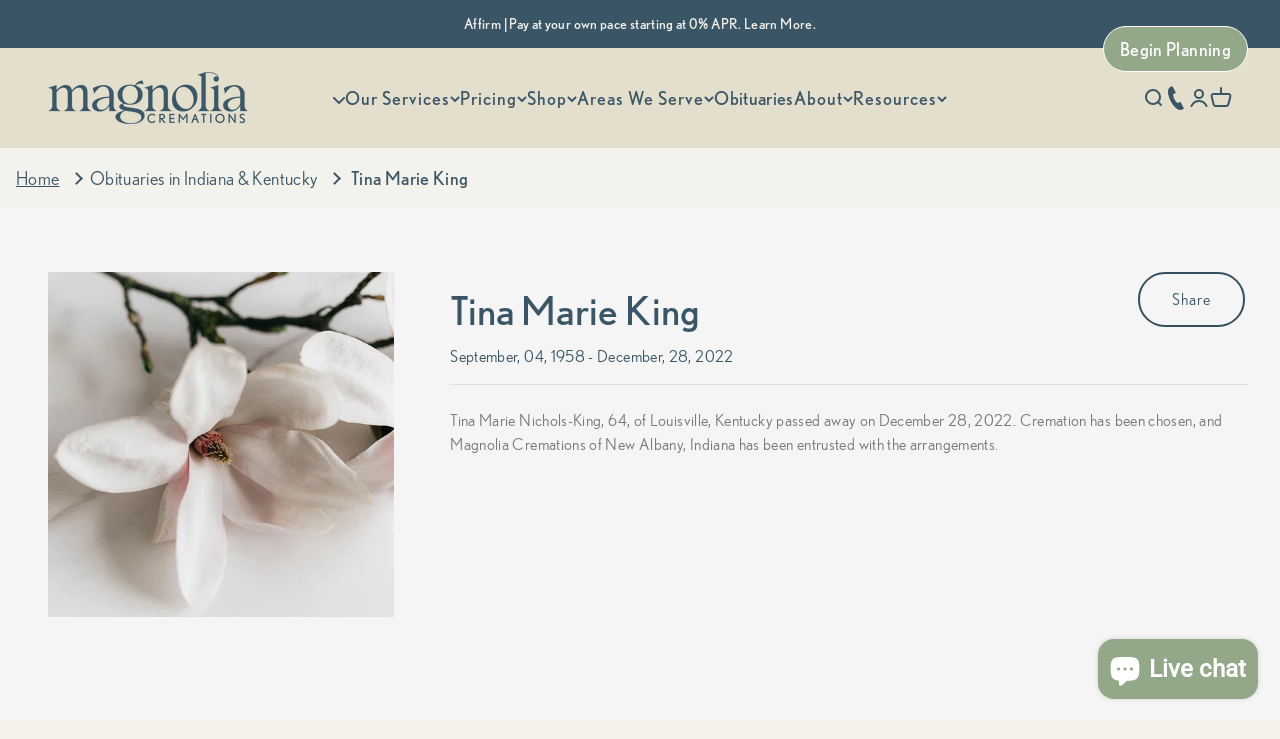

--- FILE ---
content_type: text/html; charset=utf-8
request_url: https://magnoliacremations.com/blogs/obituaries/1485743
body_size: 40163
content:
<!doctype html>

<html class="no-js" lang="en" dir="ltr">
  <head>
    
    <script defer src="https://cdn.userway.org/widget.js" data-account="6rMQXEHl01"></script>
    <meta name="google-site-verification" content="ebj5jRvKkmjf3zMQHDN4tOqh9JHGUsN8_vbYsQefBcg">
    
    <script>
      window.dataLayer = window.dataLayer || [];
      window.gtag = window.gtag || function(){ dataLayer.push(arguments); };
    </script>
    <meta charset="utf-8">
    <meta
      name="viewport"
      content="width=device-width, initial-scale=1.0, height=device-height, minimum-scale=1.0, maximum-scale=1.0"
    >
    <meta name="theme-color" content="#e4dfcd">

    <title>
      Tina Marie King
    </title><meta name="description" content="September, 04, 1958 - December, 28, 2022Tina Marie Nichols-King, 64, of Louisville, Kentucky passed away on December 28, 2022. Cremation has been chosen, and Magnolia Cremations of New Albany, Indiana has been entrusted with the arrangements."><link rel="canonical" href="https://magnoliacremations.com/blogs/obituaries/1485743"><link rel="shortcut icon" href="//magnoliacremations.com/cdn/shop/files/Magnolia_Cremations_Secondary_Logo_RGB_Secondary_Monogram_Dark.png?v=1671642846&width=96">
      <link rel="apple-touch-icon" href="//magnoliacremations.com/cdn/shop/files/Magnolia_Cremations_Secondary_Logo_RGB_Secondary_Monogram_Dark.png?v=1671642846&width=180"><link rel="preconnect" href="https://cdn.shopify.com">
    <link rel="preconnect" href="https://fonts.shopifycdn.com" crossorigin>
    <link rel="dns-prefetch" href="https://productreviews.shopifycdn.com"><link rel="modulepreload" href="//magnoliacremations.com/cdn/shop/t/52/assets/vendor.min.js?v=68058080371554213671753307561" as="script">
    <link rel="modulepreload" href="//magnoliacremations.com/cdn/shop/t/52/assets/theme.js?v=125822974661015820621760651827" as="script">
    <link rel="modulepreload" href="//magnoliacremations.com/cdn/shop/t/52/assets/sections.js?v=92066426487113304821761932864" as="script">

    <link rel="preload" href="https://use.typekit.net/fgc4hgr.css"><link href="//magnoliacremations.com/cdn/fonts/cardo/cardo_n4.8d7bdd0369840597cbb62dc8a447619701d8d34a.woff2" as="font" type="font/woff2" crossorigin="anonymous" rel="preload">
<link href="//magnoliacremations.com/cdn/fonts/roboto/roboto_n3.9ac06d5955eb603264929711f38e40623ddc14db.woff2" as="font" type="font/woff2" crossorigin="anonymous" rel="preload">
<meta property="og:type" content="article">
  <meta property="og:title" content="Tina Marie King"><meta property="og:image" content="http://magnoliacremations.com/cdn/shop/articles/magnolia_c5ce1bee-06cb-4ef6-9348-38cecb85e915.jpg?v=1699297810&width=2048">
  <meta property="og:image:secure_url" content="https://magnoliacremations.com/cdn/shop/articles/magnolia_c5ce1bee-06cb-4ef6-9348-38cecb85e915.jpg?v=1699297810&width=2048">
  <meta property="og:image:width" content="480">
  <meta property="og:image:height" content="479"><meta property="og:description" content="September, 04, 1958 - December, 28, 2022Tina Marie Nichols-King, 64, of Louisville, Kentucky passed away on December 28, 2022. Cremation has been chosen, and Magnolia Cremations of New Albany, Indiana has been entrusted with the arrangements."><meta property="og:url" content="https://magnoliacremations.com/blogs/obituaries/1485743">
<meta property="og:site_name" content="Magnolia Cremations"><meta name="twitter:card" content="summary"><meta name="twitter:title" content="Tina Marie King">
  <meta name="twitter:description" content="September, 04, 1958 - December, 28, 2022Tina Marie Nichols-King, 64, of Louisville, Kentucky passed away on December 28, 2022. Cremation has been chosen, and Magnolia Cremations of New Albany, Indiana has been entrusted with the arrangements."><meta name="twitter:image" content="https://magnoliacremations.com/cdn/shop/articles/magnolia_c5ce1bee-06cb-4ef6-9348-38cecb85e915.jpg?crop=center&height=1200&v=1699297810&width=1200">
  <meta name="twitter:image:alt" content="Tina Marie King">


  <script type="application/ld+json">
  {
    "@context": "https://schema.org",
    "@type": "BreadcrumbList",
  "itemListElement": [{
      "@type": "ListItem",
      "position": 1,
      "name": "Home",
      "item": "https://magnoliacremations.com"
    },{
          "@type": "ListItem",
          "position": 2,
          "name": "Obituaries in Indiana \u0026 Kentucky",
          "item": "https://magnoliacremations.com/blogs/obituaries"
        }, {
          "@type": "ListItem",
          "position": 3,
          "name": "Obituaries in Indiana \u0026 Kentucky",
          "item": "https://magnoliacremations.com/blogs/obituaries/1485743"
        }]
  }
  </script>

<style>/* Typography (heading) */
  @font-face {
  font-family: Cardo;
  font-weight: 400;
  font-style: normal;
  font-display: fallback;
  src: url("//magnoliacremations.com/cdn/fonts/cardo/cardo_n4.8d7bdd0369840597cbb62dc8a447619701d8d34a.woff2") format("woff2"),
       url("//magnoliacremations.com/cdn/fonts/cardo/cardo_n4.23b63d1eff80cb5da813c4cccb6427058253ce24.woff") format("woff");
}

@font-face {
  font-family: Cardo;
  font-weight: 400;
  font-style: italic;
  font-display: fallback;
  src: url("//magnoliacremations.com/cdn/fonts/cardo/cardo_i4.0e32d2e32a36e77888e9a063b238f6034ace33a8.woff2") format("woff2"),
       url("//magnoliacremations.com/cdn/fonts/cardo/cardo_i4.40eb4278c959c5ae2eecf636849faa186b42d298.woff") format("woff");
}

/* Typography (body) */
  @font-face {
  font-family: Roboto;
  font-weight: 300;
  font-style: normal;
  font-display: fallback;
  src: url("//magnoliacremations.com/cdn/fonts/roboto/roboto_n3.9ac06d5955eb603264929711f38e40623ddc14db.woff2") format("woff2"),
       url("//magnoliacremations.com/cdn/fonts/roboto/roboto_n3.797df4bf78042ba6106158fcf6a8d0e116fbfdae.woff") format("woff");
}

@font-face {
  font-family: Roboto;
  font-weight: 300;
  font-style: italic;
  font-display: fallback;
  src: url("//magnoliacremations.com/cdn/fonts/roboto/roboto_i3.7ba64865c0576ce320cbaa5e1e04a91d9daa2d3a.woff2") format("woff2"),
       url("//magnoliacremations.com/cdn/fonts/roboto/roboto_i3.d974836b0cbb56a5fb4f6622c83b31968fe4c5d0.woff") format("woff");
}

@font-face {
  font-family: Roboto;
  font-weight: 400;
  font-style: normal;
  font-display: fallback;
  src: url("//magnoliacremations.com/cdn/fonts/roboto/roboto_n4.2019d890f07b1852f56ce63ba45b2db45d852cba.woff2") format("woff2"),
       url("//magnoliacremations.com/cdn/fonts/roboto/roboto_n4.238690e0007583582327135619c5f7971652fa9d.woff") format("woff");
}

@font-face {
  font-family: Roboto;
  font-weight: 400;
  font-style: italic;
  font-display: fallback;
  src: url("//magnoliacremations.com/cdn/fonts/roboto/roboto_i4.57ce898ccda22ee84f49e6b57ae302250655e2d4.woff2") format("woff2"),
       url("//magnoliacremations.com/cdn/fonts/roboto/roboto_i4.b21f3bd061cbcb83b824ae8c7671a82587b264bf.woff") format("woff");
}

:root {
    /**
     * ---------------------------------------------------------------------
     * SPACING VARIABLES
     *
     * We are using a spacing inspired from frameworks like Tailwind CSS.
     * ---------------------------------------------------------------------
     */
    --spacing-0-5: 0.125rem; /* 2px */
    --spacing-1: 0.25rem; /* 4px */
    --spacing-1-5: 0.375rem; /* 6px */
    --spacing-2: 0.5rem; /* 8px */
    --spacing-2-5: 0.625rem; /* 10px */
    --spacing-3: 0.75rem; /* 12px */
    --spacing-3-5: 0.875rem; /* 14px */
    --spacing-4: 1rem; /* 16px */
    --spacing-4-5: 1.125rem; /* 18px */
    --spacing-5: 1.25rem; /* 20px */
    --spacing-5-5: 1.375rem; /* 22px */
    --spacing-6: 1.5rem; /* 24px */
    --spacing-6-5: 1.625rem; /* 26px */
    --spacing-7: 1.75rem; /* 28px */
    --spacing-7-5: 1.875rem; /* 30px */
    --spacing-8: 2rem; /* 32px */
    --spacing-8-5: 2.125rem; /* 34px */
    --spacing-9: 2.25rem; /* 36px */
    --spacing-9-5: 2.375rem; /* 38px */
    --spacing-10: 2.5rem; /* 40px */
    --spacing-11: 2.75rem; /* 44px */
    --spacing-12: 3rem; /* 48px */
    --spacing-14: 3.5rem; /* 56px */
    --spacing-16: 4rem; /* 64px */
    --spacing-18: 4.5rem; /* 72px */
    --spacing-20: 5rem; /* 80px */
    --spacing-24: 6rem; /* 96px */
    --spacing-28: 7rem; /* 112px */
    --spacing-32: 8rem; /* 128px */
    --spacing-36: 9rem; /* 144px */
    --spacing-40: 10rem; /* 160px */
    --spacing-44: 11rem; /* 176px */
    --spacing-48: 12rem; /* 192px */
    --spacing-52: 13rem; /* 208px */
    --spacing-56: 14rem; /* 224px */
    --spacing-60: 15rem; /* 240px */
    --spacing-64: 16rem; /* 256px */
    --spacing-72: 18rem; /* 288px */
    --spacing-80: 20rem; /* 320px */
    --spacing-96: 24rem; /* 384px */

    /* Container */
    --container-max-width: 1600px;
    --container-narrow-max-width: 1350px;
    --container-gutter: var(--spacing-5);
    --section-outer-spacing-block: var(--spacing-12);
    --section-inner-max-spacing-block: var(--spacing-10);
    --section-inner-spacing-inline: var(--container-gutter);
    --section-stack-spacing-block: var(--spacing-8);

    /* Grid gutter */
    --grid-gutter: var(--spacing-5);

    /* Product list settings */
    --product-list-row-gap: var(--spacing-8);
    --product-list-column-gap: var(--grid-gutter);

    /* Form settings */
    --input-gap: var(--spacing-2);
    --input-height: 2.625rem;
    --input-padding-inline: var(--spacing-4);

    /* Other sizes */
    --sticky-area-height: calc(var(--sticky-announcement-bar-enabled, 0) * var(--announcement-bar-height, 0px) + var(--sticky-header-enabled, 0) * var(--header-height, 0px));

    /* RTL support */
    --transform-logical-flip: 1;
    --transform-origin-start: left;
    --transform-origin-end: right;

    /**
     * ---------------------------------------------------------------------
     * TYPOGRAPHY
     * ---------------------------------------------------------------------
     */

    /* Font properties */

    
      --heading-font-family: 'Gellisto Regular', Cardo, serif;
    

    --heading-font-weight: 400;
    --heading-font-style: normal;
    --heading-text-transform: normal;
    --heading-letter-spacing: 0.02em;

    
    --text-font-family: 'Nobel', Roboto, sans-serif;
    
    
    --text-font-weight: 300;
    
    --text-font-style: normal;
    --text-letter-spacing: 0.02em;

    /* Font sizes */
    --text-h0: 2.75rem;
    --text-h1: 2rem;
    --text-h2: 1.75rem;
    --text-h3: 1.375rem;
    --text-h4: 1.125rem;
    --text-h5: 1.125rem;
    --text-h6: 1rem;
    --text-xs: 0.8125rem;
    --text-sm: 0.875rem;
    --text-base: 1.0rem;
    --text-lg: 1.25rem;

    /**
     * ---------------------------------------------------------------------
     * COLORS
     * ---------------------------------------------------------------------
     */

    /* Color settings */--accent: 58 85 102;
    --text-primary: 58 85 102;
    --background-primary: 244 242 235;
    --dialog-background: 228 223 205;
    --border-color: var(--text-color, var(--text-primary)) / 0.12;

    /* Button colors */
    --button-background-primary: 58 85 102;
    --button-text-primary: 255 255 255;
    --button-background-secondary: 240 196 23;
    --button-text-secondary: 26 26 26;

    /* Custom Floating Button */
    --button-background-floating-custom: 147 168 137;
    --button-border-floating-custom: 255 255 255;
    --button-color-floating-custom: 255 255 255;
    --button-top-floating-custom: 24px;
    --button-right-floating-custom: 32px;
    --button-top-floating-custom-mobile: 44px;
    --button-right-floating-custom-mobile: 8px;

    /* Status colors */
    --success-background: 242 245 241;
    --success-text: 147 168 137;
    --warning-background: 255 246 233;
    --warning-text: 255 183 74;
    --error-background: 254 231 231;
    --error-text: 248 58 58;

    /* Product colors */
    --on-sale-text: 248 58 58;
    --on-sale-badge-background: 248 58 58;
    --on-sale-badge-text: 255 255 255;
    --sold-out-badge-background: 0 0 0;
    --sold-out-badge-text: 255 255 255;
    --primary-badge-background: 128 60 238;
    --primary-badge-text: 255 255 255;
    --star-color: 147 168 137;
    --product-card-background: 255 255 255;
    --product-card-text: 26 26 26;

    /* Header colors */
    --header-background: 228 223 205;
    --header-text: 58 85 102;

    /* Footer colors */
    --footer-background: 58 85 102;
    --footer-text: 244 242 235;

    /* Rounded variables (used for border radius) */
    --rounded-xs: 0.25rem;
    --rounded-sm: 0.375rem;
    --rounded: 0.75rem;
    --rounded-lg: 1.5rem;
    --rounded-full: 9999px;

    --rounded-button: 3.75rem;
    --rounded-input: 0.5rem;

    /* Box shadow */
    --shadow-sm: 0 2px 8px rgb(var(--text-primary) / 0.1);
    --shadow: 0 5px 15px rgb(var(--text-primary) / 0.1);
    --shadow-md: 0 5px 30px rgb(var(--text-primary) / 0.1);
    --shadow-block: 0px 18px 50px rgb(var(--text-primary) / 0.1);

    /**
     * ---------------------------------------------------------------------
     * OTHER
     * ---------------------------------------------------------------------
     */

    --cursor-close-svg-url: url(//magnoliacremations.com/cdn/shop/t/52/assets/cursor-close.svg?v=147174565022153725511745394288);
    --cursor-zoom-in-svg-url: url(//magnoliacremations.com/cdn/shop/t/52/assets/cursor-zoom-in.svg?v=154953035094101115921745394288);
    --cursor-zoom-out-svg-url: url(//magnoliacremations.com/cdn/shop/t/52/assets/cursor-zoom-out.svg?v=16155520337305705181745394288);
    --checkmark-svg-url: url(//magnoliacremations.com/cdn/shop/t/52/assets/checkmark.svg?v=77552481021870063511745394288);
  }

  [dir="rtl"]:root {
    /* RTL support */
    --transform-logical-flip: -1;
    --transform-origin-start: right;
    --transform-origin-end: left;
  }

  @media screen and (min-width: 700px) {
    :root {
      /* Typography (font size) */
      --text-h0: 3.5rem;
      --text-h1: 2.5rem;
      --text-h2: 2rem;
      --text-h3: 1.625rem;
      --text-h4: 1.375rem;
      --text-h5: 1.125rem;
      --text-h6: 1rem;

      --text-xs: 0.875rem;
      --text-sm: 1.0rem;
      --text-base: 1.125rem;
      --text-lg: 1.375rem;

      /* Spacing */
      --container-gutter: 2rem;
      --section-outer-spacing-block: var(--spacing-16);
      --section-inner-max-spacing-block: var(--spacing-12);
      --section-inner-spacing-inline: var(--spacing-12);
      --section-stack-spacing-block: var(--spacing-12);

      /* Grid gutter */
      --grid-gutter: var(--spacing-6);

      /* Product list settings */
      --product-list-row-gap: var(--spacing-12);

      /* Form settings */
      --input-gap: 1rem;
      --input-height: 3.125rem;
      --input-padding-inline: var(--spacing-5);
    }
  }

  @media screen and (min-width: 1000px) {
    :root {
      /* Spacing settings */
      --container-gutter: var(--spacing-12);
      --section-outer-spacing-block: var(--spacing-18);
      --section-inner-max-spacing-block: var(--spacing-16);
      --section-inner-spacing-inline: var(--spacing-16);
      --section-stack-spacing-block: var(--spacing-12);
    }
  }

  @media screen and (min-width: 1150px) {
    :root {
      /* Spacing settings */
      --container-gutter: var(--spacing-12);
      --section-outer-spacing-block: var(--spacing-20);
      --section-inner-max-spacing-block: var(--spacing-16);
      --section-inner-spacing-inline: var(--spacing-16);
      --section-stack-spacing-block: var(--spacing-12);
    }
  }

  @media screen and (min-width: 1400px) {
    :root {
      /* Typography (font size) */
      --text-h0: 4.5rem;
      --text-h1: 3.5rem;
      --text-h2: 2.75rem;
      --text-h3: 2rem;
      --text-h4: 1.75rem;
      --text-h5: 1.375rem;
      --text-h6: 1.25rem;

      --section-outer-spacing-block: var(--spacing-24);
      --section-inner-max-spacing-block: var(--spacing-18);
      --section-inner-spacing-inline: var(--spacing-18);
    }
  }

  @media screen and (min-width: 1600px) {
    :root {
      --section-outer-spacing-block: var(--spacing-24);
      --section-inner-max-spacing-block: var(--spacing-20);
      --section-inner-spacing-inline: var(--spacing-20);
    }
  }

  /**
   * ---------------------------------------------------------------------
   * LIQUID DEPENDANT CSS
   *
   * Our main CSS is Liquid free, but some very specific features depend on
   * theme settings, so we have them here
   * ---------------------------------------------------------------------
   */@media screen and (pointer: fine) {
        .button:not([disabled]):hover, .btn:not([disabled]):hover, .shopify-payment-button__button--unbranded:not([disabled]):hover {
          --button-background-opacity: 0.85;
        }

        .button--subdued:not([disabled]):hover {
          --button-background: var(--text-color) / .05 !important;
        }
      }</style>
<script>
  document.documentElement.classList.replace('no-js', 'js');

  // This allows to expose several variables to the global scope, to be used in scripts
  window.themeVariables = {
    settings: {
      showPageTransition: true,
      headingApparition: "split_fade",
      pageType: "article",
      moneyFormat: "${{amount}}",
      moneyWithCurrencyFormat: "${{amount}} USD",
      currencyCodeEnabled: false,
      cartType: "popover",
      showDiscount: true,
      discountMode: "saving"
    },

    strings: {
      accessibilityClose: "Close",
      accessibilityNext: "Next",
      accessibilityPrevious: "Previous",
      addToCartButton: "Add to cart",
      soldOutButton: "Sold out",
      preOrderButton: "Pre-order",
      unavailableButton: "Unavailable",
      closeGallery: "Close gallery",
      zoomGallery: "Zoom",
      errorGallery: "Image cannot be loaded",
      soldOutBadge: "Sold out",
      discountBadge: "Save @@",
      sku: "SKU:",
      searchNoResults: "No results could be found.",
      addOrderNote: "Add order note",
      editOrderNote: "Edit order note",
      shippingEstimatorNoResults: "Sorry, we do not ship to your address.",
      shippingEstimatorOneResult: "There is one shipping rate for your address:",
      shippingEstimatorMultipleResults: "There are several shipping rates for your address:",
      shippingEstimatorError: "One or more error occurred while retrieving shipping rates:"
    },

    breakpoints: {
      'sm': 'screen and (min-width: 700px)',
      'md': 'screen and (min-width: 1000px)',
      'lg': 'screen and (min-width: 1150px)',
      'xl': 'screen and (min-width: 1400px)',

      'sm-max': 'screen and (max-width: 699px)',
      'md-max': 'screen and (max-width: 999px)',
      'lg-max': 'screen and (max-width: 1149px)',
      'xl-max': 'screen and (max-width: 1399px)'
    }
  };window.addEventListener('DOMContentLoaded', () => {
      const isReloaded = (window.performance.navigation && window.performance.navigation.type === 1) || window.performance.getEntriesByType('navigation').map((nav) => nav.type).includes('reload');

      if ('animate' in document.documentElement && window.matchMedia('(prefers-reduced-motion: no-preference)').matches && document.referrer.includes(location.host) && !isReloaded) {
        document.body.animate({opacity: [0, 1]}, {duration: 115, fill: 'forwards'});
      }
    });

    window.addEventListener('pageshow', (event) => {
      document.body.classList.remove('page-transition');

      if (event.persisted) {
        document.body.animate({opacity: [0, 1]}, {duration: 0, fill: 'forwards'});
      }
    });// For detecting native share
  document.documentElement.classList.add(`native-share--${navigator.share ? 'enabled' : 'disabled'}`);</script><script type="module" src="//magnoliacremations.com/cdn/shop/t/52/assets/vendor.min.js?v=68058080371554213671753307561" defer></script>
    <script type="module" src="//magnoliacremations.com/cdn/shop/t/52/assets/theme.js?v=125822974661015820621760651827" defer></script>
    <script type="module" src="//magnoliacremations.com/cdn/shop/t/52/assets/sections.js?v=92066426487113304821761932864" defer></script>

    <script>window.performance && window.performance.mark && window.performance.mark('shopify.content_for_header.start');</script><meta name="google-site-verification" content="XXFaS4weC5qOkNxoe4729xmZYEgPHwpGplyjLO7SoWE">
<meta id="shopify-digital-wallet" name="shopify-digital-wallet" content="/67687514418/digital_wallets/dialog">
<meta name="shopify-checkout-api-token" content="0f2879f0db3c781828ab31a674638b6d">
<meta id="in-context-paypal-metadata" data-shop-id="67687514418" data-venmo-supported="false" data-environment="production" data-locale="en_US" data-paypal-v4="true" data-currency="USD">
<link rel="alternate" type="application/atom+xml" title="Feed" href="/blogs/obituaries.atom" />
<script async="async" src="/checkouts/internal/preloads.js?locale=en-US"></script>
<link rel="preconnect" href="https://shop.app" crossorigin="anonymous">
<script async="async" src="https://shop.app/checkouts/internal/preloads.js?locale=en-US&shop_id=67687514418" crossorigin="anonymous"></script>
<script id="apple-pay-shop-capabilities" type="application/json">{"shopId":67687514418,"countryCode":"US","currencyCode":"USD","merchantCapabilities":["supports3DS"],"merchantId":"gid:\/\/shopify\/Shop\/67687514418","merchantName":"Magnolia Cremations","requiredBillingContactFields":["postalAddress","email","phone"],"requiredShippingContactFields":["postalAddress","email","phone"],"shippingType":"shipping","supportedNetworks":["visa","masterCard","amex","discover","elo","jcb"],"total":{"type":"pending","label":"Magnolia Cremations","amount":"1.00"},"shopifyPaymentsEnabled":true,"supportsSubscriptions":true}</script>
<script id="shopify-features" type="application/json">{"accessToken":"0f2879f0db3c781828ab31a674638b6d","betas":["rich-media-storefront-analytics"],"domain":"magnoliacremations.com","predictiveSearch":true,"shopId":67687514418,"locale":"en"}</script>
<script>var Shopify = Shopify || {};
Shopify.shop = "magnolia-cremations.myshopify.com";
Shopify.locale = "en";
Shopify.currency = {"active":"USD","rate":"1.0"};
Shopify.country = "US";
Shopify.theme = {"name":"[P3] 04.23.2025 - Mag V2 Launch","id":177228808498,"schema_name":"Impact","schema_version":"3.0.0","theme_store_id":1190,"role":"main"};
Shopify.theme.handle = "null";
Shopify.theme.style = {"id":null,"handle":null};
Shopify.cdnHost = "magnoliacremations.com/cdn";
Shopify.routes = Shopify.routes || {};
Shopify.routes.root = "/";</script>
<script type="module">!function(o){(o.Shopify=o.Shopify||{}).modules=!0}(window);</script>
<script>!function(o){function n(){var o=[];function n(){o.push(Array.prototype.slice.apply(arguments))}return n.q=o,n}var t=o.Shopify=o.Shopify||{};t.loadFeatures=n(),t.autoloadFeatures=n()}(window);</script>
<script>
  window.ShopifyPay = window.ShopifyPay || {};
  window.ShopifyPay.apiHost = "shop.app\/pay";
  window.ShopifyPay.redirectState = null;
</script>
<script id="shop-js-analytics" type="application/json">{"pageType":"article"}</script>
<script defer="defer" async type="module" src="//magnoliacremations.com/cdn/shopifycloud/shop-js/modules/v2/client.init-shop-cart-sync_BT-GjEfc.en.esm.js"></script>
<script defer="defer" async type="module" src="//magnoliacremations.com/cdn/shopifycloud/shop-js/modules/v2/chunk.common_D58fp_Oc.esm.js"></script>
<script defer="defer" async type="module" src="//magnoliacremations.com/cdn/shopifycloud/shop-js/modules/v2/chunk.modal_xMitdFEc.esm.js"></script>
<script type="module">
  await import("//magnoliacremations.com/cdn/shopifycloud/shop-js/modules/v2/client.init-shop-cart-sync_BT-GjEfc.en.esm.js");
await import("//magnoliacremations.com/cdn/shopifycloud/shop-js/modules/v2/chunk.common_D58fp_Oc.esm.js");
await import("//magnoliacremations.com/cdn/shopifycloud/shop-js/modules/v2/chunk.modal_xMitdFEc.esm.js");

  window.Shopify.SignInWithShop?.initShopCartSync?.({"fedCMEnabled":true,"windoidEnabled":true});

</script>
<script>
  window.Shopify = window.Shopify || {};
  if (!window.Shopify.featureAssets) window.Shopify.featureAssets = {};
  window.Shopify.featureAssets['shop-js'] = {"shop-cart-sync":["modules/v2/client.shop-cart-sync_DZOKe7Ll.en.esm.js","modules/v2/chunk.common_D58fp_Oc.esm.js","modules/v2/chunk.modal_xMitdFEc.esm.js"],"init-fed-cm":["modules/v2/client.init-fed-cm_B6oLuCjv.en.esm.js","modules/v2/chunk.common_D58fp_Oc.esm.js","modules/v2/chunk.modal_xMitdFEc.esm.js"],"shop-cash-offers":["modules/v2/client.shop-cash-offers_D2sdYoxE.en.esm.js","modules/v2/chunk.common_D58fp_Oc.esm.js","modules/v2/chunk.modal_xMitdFEc.esm.js"],"shop-login-button":["modules/v2/client.shop-login-button_QeVjl5Y3.en.esm.js","modules/v2/chunk.common_D58fp_Oc.esm.js","modules/v2/chunk.modal_xMitdFEc.esm.js"],"pay-button":["modules/v2/client.pay-button_DXTOsIq6.en.esm.js","modules/v2/chunk.common_D58fp_Oc.esm.js","modules/v2/chunk.modal_xMitdFEc.esm.js"],"shop-button":["modules/v2/client.shop-button_DQZHx9pm.en.esm.js","modules/v2/chunk.common_D58fp_Oc.esm.js","modules/v2/chunk.modal_xMitdFEc.esm.js"],"avatar":["modules/v2/client.avatar_BTnouDA3.en.esm.js"],"init-windoid":["modules/v2/client.init-windoid_CR1B-cfM.en.esm.js","modules/v2/chunk.common_D58fp_Oc.esm.js","modules/v2/chunk.modal_xMitdFEc.esm.js"],"init-shop-for-new-customer-accounts":["modules/v2/client.init-shop-for-new-customer-accounts_C_vY_xzh.en.esm.js","modules/v2/client.shop-login-button_QeVjl5Y3.en.esm.js","modules/v2/chunk.common_D58fp_Oc.esm.js","modules/v2/chunk.modal_xMitdFEc.esm.js"],"init-shop-email-lookup-coordinator":["modules/v2/client.init-shop-email-lookup-coordinator_BI7n9ZSv.en.esm.js","modules/v2/chunk.common_D58fp_Oc.esm.js","modules/v2/chunk.modal_xMitdFEc.esm.js"],"init-shop-cart-sync":["modules/v2/client.init-shop-cart-sync_BT-GjEfc.en.esm.js","modules/v2/chunk.common_D58fp_Oc.esm.js","modules/v2/chunk.modal_xMitdFEc.esm.js"],"shop-toast-manager":["modules/v2/client.shop-toast-manager_DiYdP3xc.en.esm.js","modules/v2/chunk.common_D58fp_Oc.esm.js","modules/v2/chunk.modal_xMitdFEc.esm.js"],"init-customer-accounts":["modules/v2/client.init-customer-accounts_D9ZNqS-Q.en.esm.js","modules/v2/client.shop-login-button_QeVjl5Y3.en.esm.js","modules/v2/chunk.common_D58fp_Oc.esm.js","modules/v2/chunk.modal_xMitdFEc.esm.js"],"init-customer-accounts-sign-up":["modules/v2/client.init-customer-accounts-sign-up_iGw4briv.en.esm.js","modules/v2/client.shop-login-button_QeVjl5Y3.en.esm.js","modules/v2/chunk.common_D58fp_Oc.esm.js","modules/v2/chunk.modal_xMitdFEc.esm.js"],"shop-follow-button":["modules/v2/client.shop-follow-button_CqMgW2wH.en.esm.js","modules/v2/chunk.common_D58fp_Oc.esm.js","modules/v2/chunk.modal_xMitdFEc.esm.js"],"checkout-modal":["modules/v2/client.checkout-modal_xHeaAweL.en.esm.js","modules/v2/chunk.common_D58fp_Oc.esm.js","modules/v2/chunk.modal_xMitdFEc.esm.js"],"shop-login":["modules/v2/client.shop-login_D91U-Q7h.en.esm.js","modules/v2/chunk.common_D58fp_Oc.esm.js","modules/v2/chunk.modal_xMitdFEc.esm.js"],"lead-capture":["modules/v2/client.lead-capture_BJmE1dJe.en.esm.js","modules/v2/chunk.common_D58fp_Oc.esm.js","modules/v2/chunk.modal_xMitdFEc.esm.js"],"payment-terms":["modules/v2/client.payment-terms_Ci9AEqFq.en.esm.js","modules/v2/chunk.common_D58fp_Oc.esm.js","modules/v2/chunk.modal_xMitdFEc.esm.js"]};
</script>
<script id="__st">var __st={"a":67687514418,"offset":-18000,"reqid":"06c07f6d-e491-4f1a-b051-c9041e234cac-1769103830","pageurl":"magnoliacremations.com\/blogs\/obituaries\/1485743","s":"articles-604924379442","u":"f085bef5ae53","p":"article","rtyp":"article","rid":604924379442};</script>
<script>window.ShopifyPaypalV4VisibilityTracking = true;</script>
<script id="captcha-bootstrap">!function(){'use strict';const t='contact',e='account',n='new_comment',o=[[t,t],['blogs',n],['comments',n],[t,'customer']],c=[[e,'customer_login'],[e,'guest_login'],[e,'recover_customer_password'],[e,'create_customer']],r=t=>t.map((([t,e])=>`form[action*='/${t}']:not([data-nocaptcha='true']) input[name='form_type'][value='${e}']`)).join(','),a=t=>()=>t?[...document.querySelectorAll(t)].map((t=>t.form)):[];function s(){const t=[...o],e=r(t);return a(e)}const i='password',u='form_key',d=['recaptcha-v3-token','g-recaptcha-response','h-captcha-response',i],f=()=>{try{return window.sessionStorage}catch{return}},m='__shopify_v',_=t=>t.elements[u];function p(t,e,n=!1){try{const o=window.sessionStorage,c=JSON.parse(o.getItem(e)),{data:r}=function(t){const{data:e,action:n}=t;return t[m]||n?{data:e,action:n}:{data:t,action:n}}(c);for(const[e,n]of Object.entries(r))t.elements[e]&&(t.elements[e].value=n);n&&o.removeItem(e)}catch(o){console.error('form repopulation failed',{error:o})}}const l='form_type',E='cptcha';function T(t){t.dataset[E]=!0}const w=window,h=w.document,L='Shopify',v='ce_forms',y='captcha';let A=!1;((t,e)=>{const n=(g='f06e6c50-85a8-45c8-87d0-21a2b65856fe',I='https://cdn.shopify.com/shopifycloud/storefront-forms-hcaptcha/ce_storefront_forms_captcha_hcaptcha.v1.5.2.iife.js',D={infoText:'Protected by hCaptcha',privacyText:'Privacy',termsText:'Terms'},(t,e,n)=>{const o=w[L][v],c=o.bindForm;if(c)return c(t,g,e,D).then(n);var r;o.q.push([[t,g,e,D],n]),r=I,A||(h.body.append(Object.assign(h.createElement('script'),{id:'captcha-provider',async:!0,src:r})),A=!0)});var g,I,D;w[L]=w[L]||{},w[L][v]=w[L][v]||{},w[L][v].q=[],w[L][y]=w[L][y]||{},w[L][y].protect=function(t,e){n(t,void 0,e),T(t)},Object.freeze(w[L][y]),function(t,e,n,w,h,L){const[v,y,A,g]=function(t,e,n){const i=e?o:[],u=t?c:[],d=[...i,...u],f=r(d),m=r(i),_=r(d.filter((([t,e])=>n.includes(e))));return[a(f),a(m),a(_),s()]}(w,h,L),I=t=>{const e=t.target;return e instanceof HTMLFormElement?e:e&&e.form},D=t=>v().includes(t);t.addEventListener('submit',(t=>{const e=I(t);if(!e)return;const n=D(e)&&!e.dataset.hcaptchaBound&&!e.dataset.recaptchaBound,o=_(e),c=g().includes(e)&&(!o||!o.value);(n||c)&&t.preventDefault(),c&&!n&&(function(t){try{if(!f())return;!function(t){const e=f();if(!e)return;const n=_(t);if(!n)return;const o=n.value;o&&e.removeItem(o)}(t);const e=Array.from(Array(32),(()=>Math.random().toString(36)[2])).join('');!function(t,e){_(t)||t.append(Object.assign(document.createElement('input'),{type:'hidden',name:u})),t.elements[u].value=e}(t,e),function(t,e){const n=f();if(!n)return;const o=[...t.querySelectorAll(`input[type='${i}']`)].map((({name:t})=>t)),c=[...d,...o],r={};for(const[a,s]of new FormData(t).entries())c.includes(a)||(r[a]=s);n.setItem(e,JSON.stringify({[m]:1,action:t.action,data:r}))}(t,e)}catch(e){console.error('failed to persist form',e)}}(e),e.submit())}));const S=(t,e)=>{t&&!t.dataset[E]&&(n(t,e.some((e=>e===t))),T(t))};for(const o of['focusin','change'])t.addEventListener(o,(t=>{const e=I(t);D(e)&&S(e,y())}));const B=e.get('form_key'),M=e.get(l),P=B&&M;t.addEventListener('DOMContentLoaded',(()=>{const t=y();if(P)for(const e of t)e.elements[l].value===M&&p(e,B);[...new Set([...A(),...v().filter((t=>'true'===t.dataset.shopifyCaptcha))])].forEach((e=>S(e,t)))}))}(h,new URLSearchParams(w.location.search),n,t,e,['guest_login'])})(!0,!0)}();</script>
<script integrity="sha256-4kQ18oKyAcykRKYeNunJcIwy7WH5gtpwJnB7kiuLZ1E=" data-source-attribution="shopify.loadfeatures" defer="defer" src="//magnoliacremations.com/cdn/shopifycloud/storefront/assets/storefront/load_feature-a0a9edcb.js" crossorigin="anonymous"></script>
<script crossorigin="anonymous" defer="defer" src="//magnoliacremations.com/cdn/shopifycloud/storefront/assets/shopify_pay/storefront-65b4c6d7.js?v=20250812"></script>
<script data-source-attribution="shopify.dynamic_checkout.dynamic.init">var Shopify=Shopify||{};Shopify.PaymentButton=Shopify.PaymentButton||{isStorefrontPortableWallets:!0,init:function(){window.Shopify.PaymentButton.init=function(){};var t=document.createElement("script");t.src="https://magnoliacremations.com/cdn/shopifycloud/portable-wallets/latest/portable-wallets.en.js",t.type="module",document.head.appendChild(t)}};
</script>
<script data-source-attribution="shopify.dynamic_checkout.buyer_consent">
  function portableWalletsHideBuyerConsent(e){var t=document.getElementById("shopify-buyer-consent"),n=document.getElementById("shopify-subscription-policy-button");t&&n&&(t.classList.add("hidden"),t.setAttribute("aria-hidden","true"),n.removeEventListener("click",e))}function portableWalletsShowBuyerConsent(e){var t=document.getElementById("shopify-buyer-consent"),n=document.getElementById("shopify-subscription-policy-button");t&&n&&(t.classList.remove("hidden"),t.removeAttribute("aria-hidden"),n.addEventListener("click",e))}window.Shopify?.PaymentButton&&(window.Shopify.PaymentButton.hideBuyerConsent=portableWalletsHideBuyerConsent,window.Shopify.PaymentButton.showBuyerConsent=portableWalletsShowBuyerConsent);
</script>
<script data-source-attribution="shopify.dynamic_checkout.cart.bootstrap">document.addEventListener("DOMContentLoaded",(function(){function t(){return document.querySelector("shopify-accelerated-checkout-cart, shopify-accelerated-checkout")}if(t())Shopify.PaymentButton.init();else{new MutationObserver((function(e,n){t()&&(Shopify.PaymentButton.init(),n.disconnect())})).observe(document.body,{childList:!0,subtree:!0})}}));
</script>
<link id="shopify-accelerated-checkout-styles" rel="stylesheet" media="screen" href="https://magnoliacremations.com/cdn/shopifycloud/portable-wallets/latest/accelerated-checkout-backwards-compat.css" crossorigin="anonymous">
<style id="shopify-accelerated-checkout-cart">
        #shopify-buyer-consent {
  margin-top: 1em;
  display: inline-block;
  width: 100%;
}

#shopify-buyer-consent.hidden {
  display: none;
}

#shopify-subscription-policy-button {
  background: none;
  border: none;
  padding: 0;
  text-decoration: underline;
  font-size: inherit;
  cursor: pointer;
}

#shopify-subscription-policy-button::before {
  box-shadow: none;
}

      </style>

<script>window.performance && window.performance.mark && window.performance.mark('shopify.content_for_header.end');</script>
<link href="//magnoliacremations.com/cdn/shop/t/52/assets/theme.css?v=139728592691053262911761932863" rel="stylesheet" type="text/css" media="all" /><link href="//magnoliacremations.com/cdn/shop/t/52/assets/satoshi.css?v=70711528594097475851745394288" rel="stylesheet" type="text/css" media="all" /><script>
  window.dataLayer = window.dataLayer || [];
  window.gtag = window.gtag || function(){ dataLayer.push(arguments); };
  window.Partytown = Object.assign(window.Partytown || {}, {
    forward: ['dataLayer.push'], /* Forward only dataLayer pushes; gtag wrapper already pushes there */
    debug: false
  });
</script>

<script>
  if(!document.querySelector('script[data-pt-fallback]')){
    var s=document.createElement('script');
    s.setAttribute('data-pt-fallback','');
    s.src='https://cdn.jsdelivr.net/npm/@builder.io/partytown@0.8.1/dist/partytown.js';
    s.async=true;document.head.appendChild(s);
  }
</script>

<script type="text/partytown">
(function(w,d,id,mode){
  var inferred = id && id.indexOf('GTM-') === 0 ? 'gtm' : (id && id.indexOf('G-') === 0 ? 'ga4' : '');
  var kind = mode || inferred;
  if(kind === 'gtm'){
    w.dataLayer = w.dataLayer || [];
    w.dataLayer.push({'gtm.start': new Date().getTime(), event: 'gtm.js'});
    var f=d.getElementsByTagName('script')[0], j=d.createElement('script'), dl='';
    j.async=true; j.src='https://www.googletagmanager.com/gtm.js?id='+id+dl;
    f.parentNode.insertBefore(j,f);
  } else if(kind === 'ga4'){
    /* Load GA4 library; config & consent handled elsewhere (pixel) */
    var g=d.createElement('script');
    g.async=true; g.src='https://www.googletagmanager.com/gtag/js?id='+id;
    var f2=d.getElementsByTagName('script')[0]; f2.parentNode.insertBefore(g,f2);
  }
})(window,document,'G-WDZ6NX4PN6','ga4');
</script>

    <script type="text/javascript" async>
      (function (c, l, a, r, i, t, y) {
        c[a] = c[a] || function () { (c[a].q = c[a].q || []).push(arguments); };
        t = l.createElement(r); t.async = 1; t.src = 'https://www.clarity.ms/tag/' + i;
        y = l.getElementsByTagName(r)[0]; y.parentNode.insertBefore(t, y);
      })(window, document, 'clarity', 'script', 'l4si58wjho');
    </script>
<!-- BEGIN app block: shopify://apps/microsoft-clarity/blocks/clarity_js/31c3d126-8116-4b4a-8ba1-baeda7c4aeea -->
<script type="text/javascript">
  (function (c, l, a, r, i, t, y) {
    c[a] = c[a] || function () { (c[a].q = c[a].q || []).push(arguments); };
    t = l.createElement(r); t.async = 1; t.src = "https://www.clarity.ms/tag/" + i + "?ref=shopify";
    y = l.getElementsByTagName(r)[0]; y.parentNode.insertBefore(t, y);

    c.Shopify.loadFeatures([{ name: "consent-tracking-api", version: "0.1" }], error => {
      if (error) {
        console.error("Error loading Shopify features:", error);
        return;
      }

      c[a]('consentv2', {
        ad_Storage: c.Shopify.customerPrivacy.marketingAllowed() ? "granted" : "denied",
        analytics_Storage: c.Shopify.customerPrivacy.analyticsProcessingAllowed() ? "granted" : "denied",
      });
    });

    l.addEventListener("visitorConsentCollected", function (e) {
      c[a]('consentv2', {
        ad_Storage: e.detail.marketingAllowed ? "granted" : "denied",
        analytics_Storage: e.detail.analyticsAllowed ? "granted" : "denied",
      });
    });
  })(window, document, "clarity", "script", "swvia7wqzz");
</script>



<!-- END app block --><!-- BEGIN app block: shopify://apps/klaviyo-email-marketing-sms/blocks/klaviyo-onsite-embed/2632fe16-c075-4321-a88b-50b567f42507 -->












  <script async src="https://static.klaviyo.com/onsite/js/TujxU8/klaviyo.js?company_id=TujxU8"></script>
  <script>!function(){if(!window.klaviyo){window._klOnsite=window._klOnsite||[];try{window.klaviyo=new Proxy({},{get:function(n,i){return"push"===i?function(){var n;(n=window._klOnsite).push.apply(n,arguments)}:function(){for(var n=arguments.length,o=new Array(n),w=0;w<n;w++)o[w]=arguments[w];var t="function"==typeof o[o.length-1]?o.pop():void 0,e=new Promise((function(n){window._klOnsite.push([i].concat(o,[function(i){t&&t(i),n(i)}]))}));return e}}})}catch(n){window.klaviyo=window.klaviyo||[],window.klaviyo.push=function(){var n;(n=window._klOnsite).push.apply(n,arguments)}}}}();</script>

  




  <script>
    window.klaviyoReviewsProductDesignMode = false
  </script>







<!-- END app block --><!-- BEGIN app block: shopify://apps/hulk-form-builder/blocks/app-embed/b6b8dd14-356b-4725-a4ed-77232212b3c3 --><!-- BEGIN app snippet: hulkapps-formbuilder-theme-ext --><script type="text/javascript">
  
  if (typeof window.formbuilder_customer != "object") {
        window.formbuilder_customer = {}
  }

  window.hulkFormBuilder = {
    form_data: {"form_MoA52_lZS4W6CimutkoSTQ":{"uuid":"MoA52_lZS4W6CimutkoSTQ","form_name":"Services Packages Flow V2","form_data":{"div_back_gradient_1":"#fff","div_back_gradient_2":"#fff","back_color":"#fff","form_title":"","form_submit":"Submit","after_submit":"hideAndmessage","after_submit_msg":"","captcha_enable":"no","label_style":"blockLabels","input_border_radius":"2","back_type":"transparent","input_back_color":"#fff","input_back_color_hover":"#fff","back_shadow":"none","label_font_clr":"#333333","input_font_clr":"#333333","button_align":"leftBtn","button_clr":"#fff","button_back_clr":"#333333","button_border_radius":"2","form_width":"600px","form_border_size":"2","form_border_clr":"#c7c7c7","form_border_radius":"1","label_font_size":"14","input_font_size":"12","button_font_size":"16","form_padding":"35","input_border_color":"#ccc","input_border_color_hover":"#ccc","btn_border_clr":"#333333","btn_border_size":"1","form_name":"Services Packages Flow V2","":"","form_emails":"","admin_email_subject":"New form submission received.","admin_email_message":"Hi [first-name of store owner],\u003cbr\u003eSomeone just submitted a response to your form.\u003cbr\u003ePlease find the details below:","form_access_message":"\u003cp\u003ePlease login to access the form\u003cbr\u003eDo not have an account? Create account\u003c\/p\u003e","zapier_integration":"yes","formElements":[{"Conditions":{},"type":"text","position":0,"label":"additional_next_of_kin","page_number":1},{"Conditions":{},"type":"text","position":1,"label":"contact_city","page_number":1},{"Conditions":{},"type":"text","position":2,"label":"contact_email","page_number":1},{"Conditions":{},"type":"text","position":3,"label":"contact_first_name","page_number":1},{"Conditions":{},"type":"text","position":4,"label":"contact_last_name","page_number":1},{"Conditions":{},"type":"text","position":5,"label":"contact_middle_name","page_number":1},{"Conditions":{},"type":"text","position":6,"label":"contact_phone","page_number":1},{"Conditions":{},"type":"text","position":7,"label":"contact_relationship","page_number":1},{"Conditions":{},"type":"text","position":8,"label":"contact_state","page_number":1},{"Conditions":{},"type":"text","position":9,"label":"contact_street_address","page_number":1},{"Conditions":{},"type":"text","position":10,"label":"contact_suffix","page_number":1},{"Conditions":{},"type":"text","position":11,"label":"contact_zip_code","page_number":1},{"Conditions":{},"type":"text","position":12,"label":"contact_gender","page_number":1},{"Conditions":{},"type":"text","position":13,"label":"contact_age","page_number":1},{"Conditions":{},"type":"text","position":14,"label":"contact_social_security_number","page_number":1},{"Conditions":{},"type":"text","position":15,"label":"death_certificates_price","page_number":1},{"Conditions":{},"type":"text","position":16,"label":"death_certificates_quantity","page_number":1},{"Conditions":{},"type":"text","position":17,"label":"death_certificates_title","page_number":1},{"Conditions":{},"type":"text","position":18,"label":"death_certificates_total","page_number":1},{"Conditions":{},"type":"text","position":19,"label":"death_certificates_variant_id","page_number":1},{"Conditions":{},"type":"text","position":20,"label":"deceased_age","page_number":1},{"Conditions":{},"type":"text","position":21,"label":"deceased_city","page_number":1},{"Conditions":{},"type":"text","position":22,"label":"deceased_date_birth","page_number":1},{"Conditions":{},"type":"text","position":23,"label":"deceased_date_death","page_number":1},{"Conditions":{},"type":"text","position":24,"label":"deceased_first_name","page_number":1},{"Conditions":{},"type":"text","position":25,"label":"deceased_gender","page_number":1},{"Conditions":{},"type":"text","position":26,"label":"deceased_last_name","page_number":1},{"Conditions":{},"type":"text","position":27,"label":"deceased_middle_name","page_number":1},{"Conditions":{},"type":"text","position":28,"label":"deceased_state","page_number":1},{"Conditions":{},"type":"text","position":29,"label":"deceased_street_address","page_number":1},{"Conditions":{},"type":"text","position":30,"label":"deceased_suffix","page_number":1},{"Conditions":{},"type":"text","position":31,"label":"deceased_zip_code","page_number":1},{"Conditions":{},"type":"text","position":32,"label":"deceased_phone","page_number":1},{"Conditions":{},"type":"text","position":33,"label":"deceased_social_security_number","page_number":1},{"Conditions":{},"type":"text","position":34,"label":"deceased_email","page_number":1},{"Conditions":{},"type":"text","position":35,"label":"is_over_300_pounds_price","page_number":1},{"Conditions":{},"type":"text","position":36,"label":"is_over_300_pounds_quantity","page_number":1},{"Conditions":{},"type":"text","position":37,"label":"is_over_300_pounds_title","page_number":1},{"Conditions":{},"type":"text","position":38,"label":"is_over_300_pounds_total","page_number":1},{"Conditions":{},"type":"text","position":39,"label":"is_over_300_pounds_variant_id","page_number":1},{"Conditions":{},"type":"text","position":40,"label":"pick_up_location_city","page_number":1},{"Conditions":{},"type":"text","position":41,"label":"pick_up_location_facility_name","page_number":1},{"Conditions":{},"type":"text","position":42,"label":"pick_up_location_location_type","page_number":1},{"Conditions":{},"type":"text","position":43,"label":"pick_up_location_state","page_number":1},{"Conditions":{},"type":"text","position":44,"label":"pick_up_location_street_address","page_number":1},{"Conditions":{},"type":"text","position":45,"label":"pick_up_location_zip_code","page_number":1},{"Conditions":{},"type":"text","position":46,"label":"private_family_viewing_price","page_number":1},{"Conditions":{},"type":"text","position":47,"label":"private_family_viewing_quantity","page_number":1},{"Conditions":{},"type":"text","position":48,"label":"private_family_viewing_title","page_number":1},{"Conditions":{},"type":"text","position":49,"label":"private_family_viewing_total","page_number":1},{"Conditions":{},"type":"text","position":50,"label":"private_family_viewing_variant_id","page_number":1},{"Conditions":{},"type":"text","position":51,"label":"service_package_package_name","page_number":1},{"Conditions":{},"type":"text","position":52,"label":"service_package_price","page_number":1},{"Conditions":{},"type":"text","position":53,"label":"service_package_type","page_number":1},{"Conditions":{},"type":"text","position":54,"label":"service_package_variant_id","page_number":1},{"Conditions":{},"type":"text","position":55,"label":"transfer_fee_price","page_number":1},{"Conditions":{},"type":"text","position":56,"label":"transfer_fee_quantity","page_number":1},{"Conditions":{},"type":"text","position":57,"label":"transfer_fee_variant_id","page_number":1},{"Conditions":{},"type":"text","position":58,"label":"witness_cremation_price","page_number":1},{"Conditions":{},"type":"text","position":59,"label":"witness_cremation_quantity","page_number":1},{"Conditions":{},"type":"text","position":60,"label":"witness_cremation_title","page_number":1},{"Conditions":{},"type":"text","position":61,"label":"witness_cremation_total","page_number":1},{"Conditions":{},"type":"text","position":62,"label":"witness_cremation_variant_id","page_number":1},{"Conditions":{},"type":"text","position":63,"label":"urn_price","page_number":1},{"Conditions":{},"type":"text","position":64,"label":"urn_title","page_number":1},{"Conditions":{},"type":"text","position":65,"label":"urn_variant_id","page_number":1},{"Conditions":{},"type":"multi_text","position":66,"label":"urn_details","page_number":1},{"Conditions":{},"type":"text","position":67,"label":"merchandise_title","page_number":1},{"Conditions":{},"type":"text","position":68,"label":"merchandise_price","page_number":1},{"Conditions":{},"type":"text","position":69,"label":"merchandise_variant_id","page_number":1},{"Conditions":{},"type":"multi_text","position":70,"label":"merchandise_details","page_number":1},{"Conditions":{},"type":"multi_text","position":71,"label":"next_of_kin","page_number":1},{"Conditions":{},"type":"text","position":72,"label":"total_before_tax","page_number":1},{"Conditions":{},"type":"text","position":73,"label":"total_price","page_number":1},{"Conditions":{},"type":"text","position":74,"label":"shipping_address","page_number":1},{"Conditions":{},"type":"text","position":75,"label":"delivery_method","page_number":1},{"Conditions":{},"type":"number","position":76,"label":"number_of_adult_children","page_number":1},{"Conditions":{},"type":"number","position":77,"label":"number_of_adult_parent","page_number":1},{"Conditions":{},"type":"number","position":78,"label":"number_of_adult_grandchild","page_number":1},{"Conditions":{},"type":"number","position":79,"label":"number_of_adult_siblings","page_number":1},{"Conditions":{},"type":"number","position":80,"label":"number_of_individuals","page_number":1},{"Conditions":{},"type":"text","position":81,"label":"individuals_relation","page_number":1},{"Conditions":{},"type":"text","position":82,"label":"place_of_passing_city","page_number":1},{"Conditions":{},"type":"text","position":83,"label":"place_of_passing_facility_name","page_number":1},{"Conditions":{},"type":"text","position":84,"label":"place_of_passing_location_type","page_number":1},{"Conditions":{},"type":"text","position":85,"label":"place_of_passing_state","page_number":1},{"Conditions":{},"type":"text","position":86,"label":"place_of_passing_street_address","page_number":1},{"Conditions":{},"type":"text","position":87,"label":"place_of_passing_zip_code","page_number":1},{"Conditions":{},"type":"text","position":88,"label":"shipping_price","page_number":1},{"Conditions":{},"type":"text","position":89,"label":"purchaser_city","page_number":1},{"Conditions":{},"type":"text","position":90,"label":"purchaser_email","page_number":1},{"Conditions":{},"type":"text","position":91,"label":"purchaser_first_name","page_number":1},{"Conditions":{},"type":"text","position":92,"label":"purchaser_last_name","page_number":1},{"Conditions":{},"type":"text","position":93,"label":"purchaser_middle_name","page_number":1},{"Conditions":{},"type":"text","position":94,"label":"purchaser_phone","page_number":1},{"Conditions":{},"type":"text","position":95,"label":"purchaser_relationship","page_number":1},{"Conditions":{},"type":"text","position":96,"label":"purchaser_state","page_number":1},{"Conditions":{},"type":"text","position":97,"label":"purchaser_street_address","page_number":1},{"Conditions":{},"type":"text","position":98,"label":"purchaser_suffix","page_number":1},{"Conditions":{},"type":"text","position":99,"label":"purchaser_zip_code","page_number":1}]},"is_spam_form":false,"shop_uuid":"tfynfzO2y6uIt_MNoLq5sA","shop_timezone":"America\/New_York","shop_id":85323,"shop_is_after_submit_enabled":true,"shop_shopify_plan":"unlimited","shop_shopify_domain":"magnolia-cremations.myshopify.com","shop_remove_watermark":false,"shop_created_at":"2023-06-05T11:11:02.711-05:00"}},
    shop_data: {"shop_tfynfzO2y6uIt_MNoLq5sA":{"shop_uuid":"tfynfzO2y6uIt_MNoLq5sA","shop_timezone":"America\/New_York","shop_id":85323,"shop_is_after_submit_enabled":true,"shop_shopify_plan":"Advanced","shop_shopify_domain":"magnolia-cremations.myshopify.com","shop_created_at":"2023-06-05T11:11:02.711-05:00","is_skip_metafield":false,"shop_deleted":false,"shop_disabled":false}},
    settings_data: {"shop_settings":{"shop_customise_msgs":[],"default_customise_msgs":{"is_required":"is required","thank_you":"Thank you! The form was submitted successfully.","processing":"Processing...","valid_data":"Please provide valid data","valid_email":"Provide valid email format","valid_tags":"HTML Tags are not allowed","valid_phone":"Provide valid phone number","valid_captcha":"Please provide valid captcha response","valid_url":"Provide valid URL","only_number_alloud":"Provide valid number in","number_less":"must be less than","number_more":"must be more than","image_must_less":"Image must be less than 20MB","image_number":"Images allowed","image_extension":"Invalid extension! Please provide image file","error_image_upload":"Error in image upload. Please try again.","error_file_upload":"Error in file upload. Please try again.","your_response":"Your response","error_form_submit":"Error occur.Please try again after sometime.","email_submitted":"Form with this email is already submitted","invalid_email_by_zerobounce":"The email address you entered appears to be invalid. Please check it and try again.","download_file":"Download file","card_details_invalid":"Your card details are invalid","card_details":"Card details","please_enter_card_details":"Please enter card details","card_number":"Card number","exp_mm":"Exp MM","exp_yy":"Exp YY","crd_cvc":"CVV","payment_value":"Payment amount","please_enter_payment_amount":"Please enter payment amount","address1":"Address line 1","address2":"Address line 2","city":"City","province":"Province","zipcode":"Zip code","country":"Country","blocked_domain":"This form does not accept addresses from","file_must_less":"File must be less than 20MB","file_extension":"Invalid extension! Please provide file","only_file_number_alloud":"files allowed","previous":"Previous","next":"Next","must_have_a_input":"Please enter at least one field.","please_enter_required_data":"Please enter required data","atleast_one_special_char":"Include at least one special character","atleast_one_lowercase_char":"Include at least one lowercase character","atleast_one_uppercase_char":"Include at least one uppercase character","atleast_one_number":"Include at least one number","must_have_8_chars":"Must have 8 characters long","be_between_8_and_12_chars":"Be between 8 and 12 characters long","please_select":"Please Select","phone_submitted":"Form with this phone number is already submitted","user_res_parse_error":"Error while submitting the form","valid_same_values":"values must be same","product_choice_clear_selection":"Clear Selection","picture_choice_clear_selection":"Clear Selection","remove_all_for_file_image_upload":"Remove All","invalid_file_type_for_image_upload":"You can't upload files of this type.","invalid_file_type_for_signature_upload":"You can't upload files of this type.","max_files_exceeded_for_file_upload":"You can not upload any more files.","max_files_exceeded_for_image_upload":"You can not upload any more files.","file_already_exist":"File already uploaded","max_limit_exceed":"You have added the maximum number of text fields.","cancel_upload_for_file_upload":"Cancel upload","cancel_upload_for_image_upload":"Cancel upload","cancel_upload_for_signature_upload":"Cancel upload"},"shop_blocked_domains":[]}},
    features_data: {"shop_plan_features":{"shop_plan_features":["unlimited-forms","full-design-customization","export-form-submissions","multiple-recipients-for-form-submissions","multiple-admin-notifications","enable-captcha","unlimited-file-uploads","save-submitted-form-data","set-auto-response-message","conditional-logic","form-banner","save-as-draft-facility","include-user-response-in-admin-email","disable-form-submission","mail-platform-integration","stripe-payment-integration","pre-built-templates","create-customer-account-on-shopify","google-analytics-3-by-tracking-id","facebook-pixel-id","bing-uet-pixel-id","advanced-js","advanced-css","api-available","customize-form-message","hidden-field","restrict-from-submissions-per-one-user","utm-tracking","ratings","privacy-notices","heading","paragraph","shopify-flow-trigger","domain-setup","block-domain","address","html-code","form-schedule","after-submit-script","customize-form-scrolling","on-form-submission-record-the-referrer-url","password","duplicate-the-forms","include-user-response-in-auto-responder-email","elements-add-ons","admin-and-auto-responder-email-with-tokens","email-export","premium-support","google-analytics-4-by-measurement-id","google-ads-for-tracking-conversion","validation-field","approve-or-decline-submission","product-choice","ticket-system","emoji-feedback","multi-line-text","iamge-choice","image-display","file-upload","slack-integration","google-sheets-integration","multi-page-form","access-only-for-logged-in-users","zapier-integration","add-tags-for-existing-customers","restrict-from-submissions-per-phone-number","multi-column-text","booking","zerobounce-integration","load_form_as_popup","advanced_conditional_logic"]}},
    shop: null,
    shop_id: null,
    plan_features: null,
    validateDoubleQuotes: false,
    assets: {
      extraFunctions: "https://cdn.shopify.com/extensions/019bb5ee-ec40-7527-955d-c1b8751eb060/form-builder-by-hulkapps-50/assets/extra-functions.js",
      extraStyles: "https://cdn.shopify.com/extensions/019bb5ee-ec40-7527-955d-c1b8751eb060/form-builder-by-hulkapps-50/assets/extra-styles.css",
      bootstrapStyles: "https://cdn.shopify.com/extensions/019bb5ee-ec40-7527-955d-c1b8751eb060/form-builder-by-hulkapps-50/assets/theme-app-extension-bootstrap.css"
    },
    translations: {
      htmlTagNotAllowed: "HTML Tags are not allowed",
      sqlQueryNotAllowed: "SQL Queries are not allowed",
      doubleQuoteNotAllowed: "Double quotes are not allowed",
      vorwerkHttpWwwNotAllowed: "The words \u0026#39;http\u0026#39; and \u0026#39;www\u0026#39; are not allowed. Please remove them and try again.",
      maxTextFieldsReached: "You have added the maximum number of text fields.",
      avoidNegativeWords: "Avoid negative words: Don\u0026#39;t use negative words in your contact message.",
      customDesignOnly: "This form is for custom designs requests. For general inquiries please contact our team at info@stagheaddesigns.com",
      zerobounceApiErrorMsg: "We couldn\u0026#39;t verify your email due to a technical issue. Please try again later.",
    }

  }

  

  window.FbThemeAppExtSettingsHash = {}
  
</script><!-- END app snippet --><!-- END app block --><script src="https://cdn.shopify.com/extensions/e8878072-2f6b-4e89-8082-94b04320908d/inbox-1254/assets/inbox-chat-loader.js" type="text/javascript" defer="defer"></script>
<script src="https://cdn.shopify.com/extensions/019bb5ee-ec40-7527-955d-c1b8751eb060/form-builder-by-hulkapps-50/assets/form-builder-script.js" type="text/javascript" defer="defer"></script>
<link href="https://monorail-edge.shopifysvc.com" rel="dns-prefetch">
<script>(function(){if ("sendBeacon" in navigator && "performance" in window) {try {var session_token_from_headers = performance.getEntriesByType('navigation')[0].serverTiming.find(x => x.name == '_s').description;} catch {var session_token_from_headers = undefined;}var session_cookie_matches = document.cookie.match(/_shopify_s=([^;]*)/);var session_token_from_cookie = session_cookie_matches && session_cookie_matches.length === 2 ? session_cookie_matches[1] : "";var session_token = session_token_from_headers || session_token_from_cookie || "";function handle_abandonment_event(e) {var entries = performance.getEntries().filter(function(entry) {return /monorail-edge.shopifysvc.com/.test(entry.name);});if (!window.abandonment_tracked && entries.length === 0) {window.abandonment_tracked = true;var currentMs = Date.now();var navigation_start = performance.timing.navigationStart;var payload = {shop_id: 67687514418,url: window.location.href,navigation_start,duration: currentMs - navigation_start,session_token,page_type: "article"};window.navigator.sendBeacon("https://monorail-edge.shopifysvc.com/v1/produce", JSON.stringify({schema_id: "online_store_buyer_site_abandonment/1.1",payload: payload,metadata: {event_created_at_ms: currentMs,event_sent_at_ms: currentMs}}));}}window.addEventListener('pagehide', handle_abandonment_event);}}());</script>
<script id="web-pixels-manager-setup">(function e(e,d,r,n,o){if(void 0===o&&(o={}),!Boolean(null===(a=null===(i=window.Shopify)||void 0===i?void 0:i.analytics)||void 0===a?void 0:a.replayQueue)){var i,a;window.Shopify=window.Shopify||{};var t=window.Shopify;t.analytics=t.analytics||{};var s=t.analytics;s.replayQueue=[],s.publish=function(e,d,r){return s.replayQueue.push([e,d,r]),!0};try{self.performance.mark("wpm:start")}catch(e){}var l=function(){var e={modern:/Edge?\/(1{2}[4-9]|1[2-9]\d|[2-9]\d{2}|\d{4,})\.\d+(\.\d+|)|Firefox\/(1{2}[4-9]|1[2-9]\d|[2-9]\d{2}|\d{4,})\.\d+(\.\d+|)|Chrom(ium|e)\/(9{2}|\d{3,})\.\d+(\.\d+|)|(Maci|X1{2}).+ Version\/(15\.\d+|(1[6-9]|[2-9]\d|\d{3,})\.\d+)([,.]\d+|)( \(\w+\)|)( Mobile\/\w+|) Safari\/|Chrome.+OPR\/(9{2}|\d{3,})\.\d+\.\d+|(CPU[ +]OS|iPhone[ +]OS|CPU[ +]iPhone|CPU IPhone OS|CPU iPad OS)[ +]+(15[._]\d+|(1[6-9]|[2-9]\d|\d{3,})[._]\d+)([._]\d+|)|Android:?[ /-](13[3-9]|1[4-9]\d|[2-9]\d{2}|\d{4,})(\.\d+|)(\.\d+|)|Android.+Firefox\/(13[5-9]|1[4-9]\d|[2-9]\d{2}|\d{4,})\.\d+(\.\d+|)|Android.+Chrom(ium|e)\/(13[3-9]|1[4-9]\d|[2-9]\d{2}|\d{4,})\.\d+(\.\d+|)|SamsungBrowser\/([2-9]\d|\d{3,})\.\d+/,legacy:/Edge?\/(1[6-9]|[2-9]\d|\d{3,})\.\d+(\.\d+|)|Firefox\/(5[4-9]|[6-9]\d|\d{3,})\.\d+(\.\d+|)|Chrom(ium|e)\/(5[1-9]|[6-9]\d|\d{3,})\.\d+(\.\d+|)([\d.]+$|.*Safari\/(?![\d.]+ Edge\/[\d.]+$))|(Maci|X1{2}).+ Version\/(10\.\d+|(1[1-9]|[2-9]\d|\d{3,})\.\d+)([,.]\d+|)( \(\w+\)|)( Mobile\/\w+|) Safari\/|Chrome.+OPR\/(3[89]|[4-9]\d|\d{3,})\.\d+\.\d+|(CPU[ +]OS|iPhone[ +]OS|CPU[ +]iPhone|CPU IPhone OS|CPU iPad OS)[ +]+(10[._]\d+|(1[1-9]|[2-9]\d|\d{3,})[._]\d+)([._]\d+|)|Android:?[ /-](13[3-9]|1[4-9]\d|[2-9]\d{2}|\d{4,})(\.\d+|)(\.\d+|)|Mobile Safari.+OPR\/([89]\d|\d{3,})\.\d+\.\d+|Android.+Firefox\/(13[5-9]|1[4-9]\d|[2-9]\d{2}|\d{4,})\.\d+(\.\d+|)|Android.+Chrom(ium|e)\/(13[3-9]|1[4-9]\d|[2-9]\d{2}|\d{4,})\.\d+(\.\d+|)|Android.+(UC? ?Browser|UCWEB|U3)[ /]?(15\.([5-9]|\d{2,})|(1[6-9]|[2-9]\d|\d{3,})\.\d+)\.\d+|SamsungBrowser\/(5\.\d+|([6-9]|\d{2,})\.\d+)|Android.+MQ{2}Browser\/(14(\.(9|\d{2,})|)|(1[5-9]|[2-9]\d|\d{3,})(\.\d+|))(\.\d+|)|K[Aa][Ii]OS\/(3\.\d+|([4-9]|\d{2,})\.\d+)(\.\d+|)/},d=e.modern,r=e.legacy,n=navigator.userAgent;return n.match(d)?"modern":n.match(r)?"legacy":"unknown"}(),u="modern"===l?"modern":"legacy",c=(null!=n?n:{modern:"",legacy:""})[u],f=function(e){return[e.baseUrl,"/wpm","/b",e.hashVersion,"modern"===e.buildTarget?"m":"l",".js"].join("")}({baseUrl:d,hashVersion:r,buildTarget:u}),m=function(e){var d=e.version,r=e.bundleTarget,n=e.surface,o=e.pageUrl,i=e.monorailEndpoint;return{emit:function(e){var a=e.status,t=e.errorMsg,s=(new Date).getTime(),l=JSON.stringify({metadata:{event_sent_at_ms:s},events:[{schema_id:"web_pixels_manager_load/3.1",payload:{version:d,bundle_target:r,page_url:o,status:a,surface:n,error_msg:t},metadata:{event_created_at_ms:s}}]});if(!i)return console&&console.warn&&console.warn("[Web Pixels Manager] No Monorail endpoint provided, skipping logging."),!1;try{return self.navigator.sendBeacon.bind(self.navigator)(i,l)}catch(e){}var u=new XMLHttpRequest;try{return u.open("POST",i,!0),u.setRequestHeader("Content-Type","text/plain"),u.send(l),!0}catch(e){return console&&console.warn&&console.warn("[Web Pixels Manager] Got an unhandled error while logging to Monorail."),!1}}}}({version:r,bundleTarget:l,surface:e.surface,pageUrl:self.location.href,monorailEndpoint:e.monorailEndpoint});try{o.browserTarget=l,function(e){var d=e.src,r=e.async,n=void 0===r||r,o=e.onload,i=e.onerror,a=e.sri,t=e.scriptDataAttributes,s=void 0===t?{}:t,l=document.createElement("script"),u=document.querySelector("head"),c=document.querySelector("body");if(l.async=n,l.src=d,a&&(l.integrity=a,l.crossOrigin="anonymous"),s)for(var f in s)if(Object.prototype.hasOwnProperty.call(s,f))try{l.dataset[f]=s[f]}catch(e){}if(o&&l.addEventListener("load",o),i&&l.addEventListener("error",i),u)u.appendChild(l);else{if(!c)throw new Error("Did not find a head or body element to append the script");c.appendChild(l)}}({src:f,async:!0,onload:function(){if(!function(){var e,d;return Boolean(null===(d=null===(e=window.Shopify)||void 0===e?void 0:e.analytics)||void 0===d?void 0:d.initialized)}()){var d=window.webPixelsManager.init(e)||void 0;if(d){var r=window.Shopify.analytics;r.replayQueue.forEach((function(e){var r=e[0],n=e[1],o=e[2];d.publishCustomEvent(r,n,o)})),r.replayQueue=[],r.publish=d.publishCustomEvent,r.visitor=d.visitor,r.initialized=!0}}},onerror:function(){return m.emit({status:"failed",errorMsg:"".concat(f," has failed to load")})},sri:function(e){var d=/^sha384-[A-Za-z0-9+/=]+$/;return"string"==typeof e&&d.test(e)}(c)?c:"",scriptDataAttributes:o}),m.emit({status:"loading"})}catch(e){m.emit({status:"failed",errorMsg:(null==e?void 0:e.message)||"Unknown error"})}}})({shopId: 67687514418,storefrontBaseUrl: "https://magnoliacremations.com",extensionsBaseUrl: "https://extensions.shopifycdn.com/cdn/shopifycloud/web-pixels-manager",monorailEndpoint: "https://monorail-edge.shopifysvc.com/unstable/produce_batch",surface: "storefront-renderer",enabledBetaFlags: ["2dca8a86"],webPixelsConfigList: [{"id":"2013954354","configuration":"{\"config\":\"{\\\"google_tag_ids\\\":[\\\"G-NPN6ZE65PP\\\",\\\"GT-55XGL2NW\\\"],\\\"target_country\\\":\\\"ZZ\\\",\\\"gtag_events\\\":[{\\\"type\\\":\\\"search\\\",\\\"action_label\\\":\\\"AW-16468801494\\\/c-oyCJ6-8s4ZENbv96w9\\\"},{\\\"type\\\":\\\"begin_checkout\\\",\\\"action_label\\\":\\\"AW-16468801494\\\/5vEdCKS-8s4ZENbv96w9\\\"},{\\\"type\\\":\\\"view_item\\\",\\\"action_label\\\":[\\\"AW-16468801494\\\/02e0COe88s4ZENbv96w9\\\",\\\"MC-QS2SDKXMY2\\\"]},{\\\"type\\\":\\\"purchase\\\",\\\"action_label\\\":[\\\"AW-16468801494\\\/eovzCOG88s4ZENbv96w9\\\",\\\"MC-QS2SDKXMY2\\\"]},{\\\"type\\\":\\\"page_view\\\",\\\"action_label\\\":[\\\"AW-16468801494\\\/APh0COS88s4ZENbv96w9\\\",\\\"MC-QS2SDKXMY2\\\"]},{\\\"type\\\":\\\"add_payment_info\\\",\\\"action_label\\\":\\\"AW-16468801494\\\/r_VGCKe-8s4ZENbv96w9\\\"},{\\\"type\\\":\\\"add_to_cart\\\",\\\"action_label\\\":\\\"AW-16468801494\\\/tpR7CKG-8s4ZENbv96w9\\\"}],\\\"enable_monitoring_mode\\\":false}\"}","eventPayloadVersion":"v1","runtimeContext":"OPEN","scriptVersion":"b2a88bafab3e21179ed38636efcd8a93","type":"APP","apiClientId":1780363,"privacyPurposes":[],"dataSharingAdjustments":{"protectedCustomerApprovalScopes":["read_customer_address","read_customer_email","read_customer_name","read_customer_personal_data","read_customer_phone"]}},{"id":"1792475442","configuration":"{\"accountID\":\"TujxU8\",\"webPixelConfig\":\"eyJlbmFibGVBZGRlZFRvQ2FydEV2ZW50cyI6IHRydWV9\"}","eventPayloadVersion":"v1","runtimeContext":"STRICT","scriptVersion":"524f6c1ee37bacdca7657a665bdca589","type":"APP","apiClientId":123074,"privacyPurposes":["ANALYTICS","MARKETING"],"dataSharingAdjustments":{"protectedCustomerApprovalScopes":["read_customer_address","read_customer_email","read_customer_name","read_customer_personal_data","read_customer_phone"]}},{"id":"1650327858","configuration":"{\"projectId\":\"swvia7wqzz\"}","eventPayloadVersion":"v1","runtimeContext":"STRICT","scriptVersion":"cf1781658ed156031118fc4bbc2ed159","type":"APP","apiClientId":240074326017,"privacyPurposes":[],"capabilities":["advanced_dom_events"],"dataSharingAdjustments":{"protectedCustomerApprovalScopes":["read_customer_personal_data"]}},{"id":"626884914","configuration":"{\"shopId\":\"magnolia-cremations.myshopify.com\"}","eventPayloadVersion":"v1","runtimeContext":"STRICT","scriptVersion":"674c31de9c131805829c42a983792da6","type":"APP","apiClientId":2753413,"privacyPurposes":["ANALYTICS","MARKETING","SALE_OF_DATA"],"dataSharingAdjustments":{"protectedCustomerApprovalScopes":["read_customer_address","read_customer_email","read_customer_name","read_customer_personal_data","read_customer_phone"]}},{"id":"171704626","eventPayloadVersion":"1","runtimeContext":"LAX","scriptVersion":"34","type":"CUSTOM","privacyPurposes":["ANALYTICS","MARKETING","SALE_OF_DATA"],"name":"Klaviyo Checkout Started"},{"id":"183992626","eventPayloadVersion":"1","runtimeContext":"LAX","scriptVersion":"3","type":"CUSTOM","privacyPurposes":["ANALYTICS","MARKETING","SALE_OF_DATA"],"name":"Medicaid Order Tags"},{"id":"184844594","eventPayloadVersion":"1","runtimeContext":"LAX","scriptVersion":"50","type":"CUSTOM","privacyPurposes":["ANALYTICS","MARKETING","SALE_OF_DATA"],"name":"Service Package Flow - Direct"},{"id":"192151858","eventPayloadVersion":"1","runtimeContext":"LAX","scriptVersion":"1","type":"CUSTOM","privacyPurposes":["ANALYTICS","MARKETING","SALE_OF_DATA"],"name":"GTM + Partytown"},{"id":"shopify-app-pixel","configuration":"{}","eventPayloadVersion":"v1","runtimeContext":"STRICT","scriptVersion":"0450","apiClientId":"shopify-pixel","type":"APP","privacyPurposes":["ANALYTICS","MARKETING"]},{"id":"shopify-custom-pixel","eventPayloadVersion":"v1","runtimeContext":"LAX","scriptVersion":"0450","apiClientId":"shopify-pixel","type":"CUSTOM","privacyPurposes":["ANALYTICS","MARKETING"]}],isMerchantRequest: false,initData: {"shop":{"name":"Magnolia Cremations","paymentSettings":{"currencyCode":"USD"},"myshopifyDomain":"magnolia-cremations.myshopify.com","countryCode":"US","storefrontUrl":"https:\/\/magnoliacremations.com"},"customer":null,"cart":null,"checkout":null,"productVariants":[],"purchasingCompany":null},},"https://magnoliacremations.com/cdn","fcfee988w5aeb613cpc8e4bc33m6693e112",{"modern":"","legacy":""},{"shopId":"67687514418","storefrontBaseUrl":"https:\/\/magnoliacremations.com","extensionBaseUrl":"https:\/\/extensions.shopifycdn.com\/cdn\/shopifycloud\/web-pixels-manager","surface":"storefront-renderer","enabledBetaFlags":"[\"2dca8a86\"]","isMerchantRequest":"false","hashVersion":"fcfee988w5aeb613cpc8e4bc33m6693e112","publish":"custom","events":"[[\"page_viewed\",{}]]"});</script><script>
  window.ShopifyAnalytics = window.ShopifyAnalytics || {};
  window.ShopifyAnalytics.meta = window.ShopifyAnalytics.meta || {};
  window.ShopifyAnalytics.meta.currency = 'USD';
  var meta = {"page":{"pageType":"article","resourceType":"article","resourceId":604924379442,"requestId":"06c07f6d-e491-4f1a-b051-c9041e234cac-1769103830"}};
  for (var attr in meta) {
    window.ShopifyAnalytics.meta[attr] = meta[attr];
  }
</script>
<script class="analytics">
  (function () {
    var customDocumentWrite = function(content) {
      var jquery = null;

      if (window.jQuery) {
        jquery = window.jQuery;
      } else if (window.Checkout && window.Checkout.$) {
        jquery = window.Checkout.$;
      }

      if (jquery) {
        jquery('body').append(content);
      }
    };

    var hasLoggedConversion = function(token) {
      if (token) {
        return document.cookie.indexOf('loggedConversion=' + token) !== -1;
      }
      return false;
    }

    var setCookieIfConversion = function(token) {
      if (token) {
        var twoMonthsFromNow = new Date(Date.now());
        twoMonthsFromNow.setMonth(twoMonthsFromNow.getMonth() + 2);

        document.cookie = 'loggedConversion=' + token + '; expires=' + twoMonthsFromNow;
      }
    }

    var trekkie = window.ShopifyAnalytics.lib = window.trekkie = window.trekkie || [];
    if (trekkie.integrations) {
      return;
    }
    trekkie.methods = [
      'identify',
      'page',
      'ready',
      'track',
      'trackForm',
      'trackLink'
    ];
    trekkie.factory = function(method) {
      return function() {
        var args = Array.prototype.slice.call(arguments);
        args.unshift(method);
        trekkie.push(args);
        return trekkie;
      };
    };
    for (var i = 0; i < trekkie.methods.length; i++) {
      var key = trekkie.methods[i];
      trekkie[key] = trekkie.factory(key);
    }
    trekkie.load = function(config) {
      trekkie.config = config || {};
      trekkie.config.initialDocumentCookie = document.cookie;
      var first = document.getElementsByTagName('script')[0];
      var script = document.createElement('script');
      script.type = 'text/javascript';
      script.onerror = function(e) {
        var scriptFallback = document.createElement('script');
        scriptFallback.type = 'text/javascript';
        scriptFallback.onerror = function(error) {
                var Monorail = {
      produce: function produce(monorailDomain, schemaId, payload) {
        var currentMs = new Date().getTime();
        var event = {
          schema_id: schemaId,
          payload: payload,
          metadata: {
            event_created_at_ms: currentMs,
            event_sent_at_ms: currentMs
          }
        };
        return Monorail.sendRequest("https://" + monorailDomain + "/v1/produce", JSON.stringify(event));
      },
      sendRequest: function sendRequest(endpointUrl, payload) {
        // Try the sendBeacon API
        if (window && window.navigator && typeof window.navigator.sendBeacon === 'function' && typeof window.Blob === 'function' && !Monorail.isIos12()) {
          var blobData = new window.Blob([payload], {
            type: 'text/plain'
          });

          if (window.navigator.sendBeacon(endpointUrl, blobData)) {
            return true;
          } // sendBeacon was not successful

        } // XHR beacon

        var xhr = new XMLHttpRequest();

        try {
          xhr.open('POST', endpointUrl);
          xhr.setRequestHeader('Content-Type', 'text/plain');
          xhr.send(payload);
        } catch (e) {
          console.log(e);
        }

        return false;
      },
      isIos12: function isIos12() {
        return window.navigator.userAgent.lastIndexOf('iPhone; CPU iPhone OS 12_') !== -1 || window.navigator.userAgent.lastIndexOf('iPad; CPU OS 12_') !== -1;
      }
    };
    Monorail.produce('monorail-edge.shopifysvc.com',
      'trekkie_storefront_load_errors/1.1',
      {shop_id: 67687514418,
      theme_id: 177228808498,
      app_name: "storefront",
      context_url: window.location.href,
      source_url: "//magnoliacremations.com/cdn/s/trekkie.storefront.46a754ac07d08c656eb845cfbf513dd9a18d4ced.min.js"});

        };
        scriptFallback.async = true;
        scriptFallback.src = '//magnoliacremations.com/cdn/s/trekkie.storefront.46a754ac07d08c656eb845cfbf513dd9a18d4ced.min.js';
        first.parentNode.insertBefore(scriptFallback, first);
      };
      script.async = true;
      script.src = '//magnoliacremations.com/cdn/s/trekkie.storefront.46a754ac07d08c656eb845cfbf513dd9a18d4ced.min.js';
      first.parentNode.insertBefore(script, first);
    };
    trekkie.load(
      {"Trekkie":{"appName":"storefront","development":false,"defaultAttributes":{"shopId":67687514418,"isMerchantRequest":null,"themeId":177228808498,"themeCityHash":"1064908959188980793","contentLanguage":"en","currency":"USD","eventMetadataId":"5cc81c1e-7808-4f3f-b187-697e2abdfa2a"},"isServerSideCookieWritingEnabled":true,"monorailRegion":"shop_domain","enabledBetaFlags":["65f19447"]},"Session Attribution":{},"S2S":{"facebookCapiEnabled":false,"source":"trekkie-storefront-renderer","apiClientId":580111}}
    );

    var loaded = false;
    trekkie.ready(function() {
      if (loaded) return;
      loaded = true;

      window.ShopifyAnalytics.lib = window.trekkie;

      var originalDocumentWrite = document.write;
      document.write = customDocumentWrite;
      try { window.ShopifyAnalytics.merchantGoogleAnalytics.call(this); } catch(error) {};
      document.write = originalDocumentWrite;

      window.ShopifyAnalytics.lib.page(null,{"pageType":"article","resourceType":"article","resourceId":604924379442,"requestId":"06c07f6d-e491-4f1a-b051-c9041e234cac-1769103830","shopifyEmitted":true});

      var match = window.location.pathname.match(/checkouts\/(.+)\/(thank_you|post_purchase)/)
      var token = match? match[1]: undefined;
      if (!hasLoggedConversion(token)) {
        setCookieIfConversion(token);
        
      }
    });


        var eventsListenerScript = document.createElement('script');
        eventsListenerScript.async = true;
        eventsListenerScript.src = "//magnoliacremations.com/cdn/shopifycloud/storefront/assets/shop_events_listener-3da45d37.js";
        document.getElementsByTagName('head')[0].appendChild(eventsListenerScript);

})();</script>
  <script>
  if (!window.ga || (window.ga && typeof window.ga !== 'function')) {
    window.ga = function ga() {
      (window.ga.q = window.ga.q || []).push(arguments);
      if (window.Shopify && window.Shopify.analytics && typeof window.Shopify.analytics.publish === 'function') {
        window.Shopify.analytics.publish("ga_stub_called", {}, {sendTo: "google_osp_migration"});
      }
      console.error("Shopify's Google Analytics stub called with:", Array.from(arguments), "\nSee https://help.shopify.com/manual/promoting-marketing/pixels/pixel-migration#google for more information.");
    };
    if (window.Shopify && window.Shopify.analytics && typeof window.Shopify.analytics.publish === 'function') {
      window.Shopify.analytics.publish("ga_stub_initialized", {}, {sendTo: "google_osp_migration"});
    }
  }
</script>
<script
  defer
  src="https://magnoliacremations.com/cdn/shopifycloud/perf-kit/shopify-perf-kit-3.0.4.min.js"
  data-application="storefront-renderer"
  data-shop-id="67687514418"
  data-render-region="gcp-us-central1"
  data-page-type="article"
  data-theme-instance-id="177228808498"
  data-theme-name="Impact"
  data-theme-version="3.0.0"
  data-monorail-region="shop_domain"
  data-resource-timing-sampling-rate="10"
  data-shs="true"
  data-shs-beacon="true"
  data-shs-export-with-fetch="true"
  data-shs-logs-sample-rate="1"
  data-shs-beacon-endpoint="https://magnoliacremations.com/api/collect"
></script>
</head>

  <body class="page-transition zoom-image--enabled"><!-- DRAWER -->
<template id="drawer-default-template">
  <style>
    [hidden] {
      display: none !important;
    }
  </style>

  <button part="outside-close-button" is="close-button" aria-label="Close"><svg role="presentation" stroke-width="2" focusable="false" width="24" height="24" class="icon icon-close" viewBox="0 0 24 24">
        <path d="M17.658 6.343 6.344 17.657M17.658 17.657 6.344 6.343" stroke="currentColor"></path>
      </svg></button>

  <div part="overlay"></div>

  <div part="content">
    <header part="header">
      <slot name="header"></slot>

      <button part="close-button" is="close-button" aria-label="Close"><svg role="presentation" stroke-width="2" focusable="false" width="24" height="24" class="icon icon-close" viewBox="0 0 24 24">
        <path d="M17.658 6.343 6.344 17.657M17.658 17.657 6.344 6.343" stroke="currentColor"></path>
      </svg></button>
    </header>

    <div part="body">
      <slot></slot>
    </div>

    <footer part="footer">
      <slot name="footer"></slot>
    </footer>
  </div>
</template>

<!-- POPOVER -->
<template id="popover-default-template">
  <button part="outside-close-button" is="close-button" aria-label="Close"><svg role="presentation" stroke-width="2" focusable="false" width="24" height="24" class="icon icon-close" viewBox="0 0 24 24">
        <path d="M17.658 6.343 6.344 17.657M17.658 17.657 6.344 6.343" stroke="currentColor"></path>
      </svg></button>

  <div part="overlay"></div>

  <div part="content">
    <header part="title">
      <slot name="title"></slot>
    </header>

    <div part="body">
      <slot></slot>
    </div>
  </div>
</template>
      <style>
  .pop-up-heading {
    font-family: 'Gellisto Regular';
    font-style: normal;
    font-weight: 400;
    font-size: 40px;
    line-height: 39px;
    text-align: center;
    padding-bottom: 1.5rem;
  }

  .justify-self-start.flex {
    display: flex;
    width: 100%;
    justify-content: flex-end;
  }

  .align-left {
    margin-right: auto;
    border: 2px solid #364f5f;
    border-radius: 40px;
    padding: 16px 32px;
    background-color: transparent;
    width: 227px;
    height: 51px;
    line-height: 0;
    color: #364f5f;
  }

  .align-left:hover {
    background-color: #364f5f;
    color: #e5dfcd;
  }

  .align-right {
    background: #364f5f;
    border-radius: 40px;
    padding: 16px 32px;
    width: 226px;
    height: 51px;
    line-height: 0;
  }

  #popup_container {
    padding: 4rem 3rem;
    min-width: 50rem;
  }
</style>

<div id="overlay" class="overlay-popup hide-popup" onclick="Popup()"></div>
<div class="popup-wrapper">
  <div id="popup_container" class="popup-container hide-popup">
    <h3 class="pop-up-heading">Share a Memory</h3>
    <span class="popup_close_btn" onclick="Popup()">
      <svg width="24" height="24" xmlns="http://www.w3.org/2000/svg" fill-rule="evenodd" clip-rule="evenodd">
        <path d="M12 0c6.623 0 12 5.377 12 12s-5.377 12-12 12-12-5.377-12-12 5.377-12 12-12zm0 1c6.071 0 11 4.929 11 11s-4.929 11-11 11-11-4.929-11-11 4.929-11 11-11zm0 10.293l5.293-5.293.707.707-5.293 5.293 5.293 5.293-.707.707-5.293-5.293-5.293 5.293-.707-.707 5.293-5.293-5.293-5.293.707-.707 5.293 5.293z"/>
      </svg>
    </span><form method="post" action="/blogs/obituaries/1485743/comments#comment_form" id="comment_form" accept-charset="UTF-8" class="form"><input type="hidden" name="form_type" value="new_comment" /><input type="hidden" name="utf8" value="✓" /><div class="fieldset"><div class="input-row"><input
            id="input--882790534"
            class="input is-floating custom"
            type="text"
            name="comment[author]"
            placeholder="Enter Partial or Full Name*"
            autocomplete="name"
            required
          ><input
            id="input--770537200"
            class="input is-floating custom"
            type="email"
            dir="ltr"
            name="comment[email]"
            placeholder="E-mail"
            autocomplete="email"
            required=""
          >
        </div><textarea
          id="input--230462112"
          class="textarea is-floating custom"
          name="comment[body]"
          placeholder="Share a Memory...."
          rows="4"
          cols="50"
          required=""
        ></textarea>

        <div class="checkbox-container" ><input id="checkbox-773337943" class="checkbox" type="checkbox" name="" value="1"     onchange="EnbleButton(event)" "><label for="checkbox-773337943">I agree to the <strong>Commenting Policy</strong> of the website.</label></div>
      </div>

      <div class="justify-self-start flex">
        <button onclick="Popup()" class="button button--xl align-left" type="button">Close</button>
        <button id="form-submit" disabled type="submit" class="button button--xl align-right" is="custom-button">
          Submit
        </button>
        
      </div></form></div>
</div>

<script defer>
  const EnbleButton = (e) => {
    let check = e.target.checked;
    if (check) {
      document.getElementById('form-submit').disabled = false;
    } else {
      document.getElementById('form-submit').disabled = true;
    }
  };
</script>

    

    <a href="#main" class="skip-to-content sr-only">Skip to content</a><aside id="shopify-section-announcement-bar" class="shopify-section shopify-section--announcement-bar"><style>
    :root {
      --sticky-announcement-bar-enabled:1;
    }.shopify-section--announcement-bar {
        position: sticky;
        top: 0;
        z-index: 20;
      }.shopify-section--announcement-bar,
    .announcement-bar,
    .announcement-bar p {
      display: block;
      margin: 0;
      padding: 0;
      border: 0;
    }

    .announcement-bar {
      overflow: hidden;
    }

    @media screen and (min-width: 770px) {
      .announcement-bar__wrapper,
      .announcement-bar__scrolling-list {
        min-height: 48px;
        display: flex;
        align-items: center;
      }

      .announcement-bar p {
        padding: 6px 0;
      }
    }
  </style><height-observer variable="announcement-bar">
    <div class="announcement-bar bg-custom text-custom"style="--background: 58 85 102; --text-color: 244 242 235;"><div class="container">
          <div class="announcement-bar__wrapper justify-center"><announcement-bar swipeable id="announcement-bar" class="announcement-bar__static-list"><p class="bold text-xs " ><a href="/pages/affirm-financing">Affirm | Pay at your own pace starting at 0% APR. Learn More.</a></p></announcement-bar></div>
        </div></div>
  </height-observer></aside><header id="shopify-section-header" class="shopify-section shopify-section--header"><style>
  :root {
    --sticky-header-enabled:1;
  }

  #shopify-section-header {
    --header-grid-template: "main-nav logo secondary-nav" / minmax(0, 1fr) auto minmax(0, 1fr);
    --header-padding-block: var(--spacing-3);
    --header-background-opacity: 1.0;
    --header-background-blur-radius: 10px;
    --header-transparent-text-color: 58 85 102;--header-logo-width: 100px;
      --header-logo-height: 26px;position: sticky;
    top: calc(var(--sticky-announcement-bar-enabled, 0) * var(--announcement-bar-height, 0px));
    z-index: 20;
    margin: 0;
    padding-top: 0;
    border-top: 0;
    transform: translateZ(0);
  }.our-services {
    flex-direction: column;
    align-items: start;
    gap: 0;
  }
  
  .link-desc {
    font-size: 16px;
    opacity: .6;
  }

  :where(#shopify-section-header) {
    .tap-area:not(.dropdown-menu__item) {
      min-width: 36px;
      min-height: 36px;
      display: inline-flex;
      align-items: center;
      justify-content: center;
    }

    .tap-area:before {
      inset: -12px;
    }

    .header__icon-list {
      gap: 0.25rem;
    }

    .header__cart-count {
      top: 0;
      left: 50% !important;
    }

    .header-overflow-menu {
      display: none;
      position: relative;
    }

    .header-overflow-toggle {
      border: none;
      background: transparent;
      padding: 0;
      cursor: pointer;
      list-style: none;
    }

    .header-overflow-toggle::-webkit-details-marker {
      display: none;
    }

    .header-overflow-icon {
      transition: transform 0.2s ease;
    }

    .header-overflow-menu[open] .header-overflow-icon {
      transform: rotate(180deg);
    }

    .header-overflow-dropdown {
      position: absolute;
      top: calc(100% + 4px);
      right: 50%;
      transform: translateX(50%);
      background: rgb(var(--background));
      border: 1px solid rgb(var(--border-color));
      border-radius: 8px;
      box-shadow: 0 4px 12px rgba(0, 0, 0, 0.15);
      z-index: 30;
      overflow: hidden;
      display: flex;
      flex-direction: column;
    }

    .header-overflow-item {
      padding: 12px;
      min-width: 44px;
      min-height: 44px;
      color: rgb(var(--text-color));
      text-decoration: none;
      transition: background-color 0.2s;
      position: relative;
    }

    .header-overflow-item:hover {
      background-color: rgba(var(--text-color), 0.05);
    }

    .header-overflow-item svg {
      width: 24px;
      height: 24px;
    }

    .header-overflow-item .header__cart-count {
      top: 8px;
      right: 8px;
      left: auto;
    }
  }

  @media (max-width: 449px) {
    :where(#shopify-section-header) {
      .header__icon-list {
        gap: 0;
      }

      .mobile-icon[aria-controls="search-drawer"] svg {
        width: 26px !important;
        height: 26px !important;
      }

      .mobile-icon[href^="tel"],
      .header-mobile-cart {
        display: none !important;
      }

      .header-overflow-menu {
        display: inline-flex;
        margin-left: -8px;
      }
    }
  }

  @media (min-width: 500px) {
    :where(#shopify-section-header) .header__icon-list {
      gap: 0.5rem;
    }
  }

  @media (max-width: 769px) {
    #shopify-section-header .header__secondary-nav {
      display: none !important;
    }
  }

  @media (min-width: 770px) {
    #shopify-section-header {
      --header-padding-block: var(--spacing-6);--header-logo-width: 200px;
        --header-logo-height: 52px;.tap-area {
        min-width: 44px;
        min-height: 44px;
      }

      .header__icon-list {
        gap: 0.5rem;
      }

      .mobile-icon,
      .header-overflow-menu {
        display: none !important;
      }
    }
  }

  @media (min-width: 1150px) {
    #shopify-section-header .header__main-nav .tap-area[aria-controls="header-sidebar-menu"] {
      display: none !important;
    }#shopify-section-header {
        --header-grid-template: "logo main-nav secondary-nav" / minmax(0, 1fr) fit-content(65%) minmax(0, 1fr);
      }.header__link-list .dropdown-menu,
    .header__link-list mega-menu {
      margin-top: -1rem;
      left: 50%;
      transform: translateX(-50%);
    }
  }

  .begin-planning-floating-button {
    position: absolute;
    right: var(--button-right-floating-custom);
    top: var(--button-top-floating-custom);
    z-index: 20;
    border: 1px solid rgb(var(--button-border-floating-custom));
    background: rgb(var(--button-background-floating-custom));
    color: rgb(var(--button-color-floating-custom));
    border-radius: 60px;
    font-weight: 400;
    font-size: 18px;
    padding: 0.5rem 1rem;
    transform: translate(0, -100%);
  }

  #shopify-section-header .header__main-nav a[href="/cart"] {
    display: none;
  }

  @media screen and (max-width: 768px) {
    .begin-planning-floating-button {
      right: var(--button-right-floating-custom-mobile);
      top: var(--button-top-floating-custom-mobile);
      font-size: 12px;
    }

    #shopify-section-header .header__secondary-nav a[href="/cart"] {
      display: none;
    }

    #shopify-section-header .header__main-nav a[href="/cart"] {
      display: inline-flex;
    }
  }

  @media screen and (max-width: 350px) {
    #shopify-section-header {
      --header-logo-width: 85px;
      --header-logo-height: 22px;
    }

    .header {
      --header-icon-list-spacing: 0.4rem;
    }

    .icon {
      transform: scale(0.8);
    }
  }

  :where(#shopify-section-header) {
    .header__link-list .link-faded-reverse,
    .header__link-list .dropdown-menu__item,
    .header__link-list .dropdown-menu__item .reversed-link {
      opacity: 1 !important;
      transition: all 0.3s ease;
    }

    .header__link-list a.link-faded-reverse:hover,
    .header__link-list summary.link-faded-reverse:hover,
    .header__link-list .dropdown-menu__item:hover,
    .header__link-list .dropdown-menu__item:hover .reversed-link {
      opacity: 0.8 !important;
    }
  }

  /* Vertically center dropdown summaries to align with regular links */
  :where(#shopify-section-header) .header__link-list > ul > li {
    display: flex;
    align-items: center;
  }

  :where(#shopify-section-header) .begin-planning-floating-button {
    color: #ffffff;
    text-shadow: 0 1px 1px rgba(0,0,0,0.35), 0 0 1px rgba(0,0,0,0.25);
    box-shadow: none;
    transition: box-shadow 0.3s ease;
  }

  :where(#shopify-section-header) .begin-planning-floating-button:hover,
  :where(#shopify-section-header) .begin-planning-floating-button:focus-visible {
    box-shadow: inset 0 0 0 9999px rgba(0, 0, 0, 0.20);
  }

  @media (prefers-reduced-motion: reduce) {
    :where(#shopify-section-header) .begin-planning-floating-button {
      transition: none;
    }
  }
</style>

<height-observer variable="header">
  <a href="/pages/services-packages-flow" class="begin-planning-floating-button">Begin Planning</a>
  <store-header class="header"  sticky>
    <div class="header__wrapper"><div class="header__main-nav">
        <div class="header__icon-list">
          <button type="button" class="tap-area lg:hidden" aria-controls="header-sidebar-menu">
            <span class="sr-only">Open navigation menu</span><svg role="presentation" stroke-width="2" focusable="false" width="22" height="22" class="icon icon-hamburger" viewBox="0 0 22 22">
        <path d="M1 5h20M1 11h20M1 17h20" stroke="currentColor" stroke-linecap="round"></path>
      </svg></button>

          <a href="/search" class="mobile-icon tap-area sm:hidden" aria-controls="search-drawer">
            <span class="sr-only">Open search</span><svg role="presentation" stroke-width="2" focusable="false" width="22" height="22" class="icon icon-search" viewBox="0 0 22 22">
        <circle cx="11" cy="10" r="7" fill="none" stroke="currentColor"></circle>
        <path d="m16 15 3 3" stroke="currentColor" stroke-linecap="round" stroke-linejoin="round"></path>
      </svg></a><a href="tel:502-653-5834" class="mobile-icon tap-area sm:hidden" title="Call: 502-653-5834">
            <span class="sr-only">phone number</span><svg xmlns="http://www.w3.org/2000/svg" focusable="false" style="fill: rgb(58 85 102)" width="24" height="24" class="icon icon-phone" viewBox="0 0 24 24">
        <path d="M20 22.621l-3.521-6.795c-.008.004-1.974.97-2.064 1.011-2.24 1.086-6.799-7.82-4.609-8.994l2.083-1.026-3.493-6.817-2.106 1.039c-7.202 3.755 4.233 25.982 11.6 22.615.121-.055 2.102-1.029 2.11-1.033z"/>
      </svg></a><a href="/cart" class="mobile-icon relative tap-area header-mobile-cart" aria-controls="cart-drawer">
            <span class="sr-only">Open cart</span><svg role="presentation" stroke-width="2" focusable="false" width="22" height="22" class="icon icon-cart" viewBox="0 0 22 22">
        <path d="M11 7H3.577A2 2 0 0 0 1.64 9.497l2.051 8A2 2 0 0 0 5.63 19H16.37a2 2 0 0 0 1.937-1.503l2.052-8A2 2 0 0 0 18.422 7H11Zm0 0V1" fill="none" stroke="currentColor" stroke-linecap="round" stroke-linejoin="round"></path>
      </svg><div class="header__cart-count">
              <cart-count class="count-bubble opacity-0" aria-hidden="true">0</cart-count>
            </div>
          </a><details class="header-overflow-menu">
            <summary class="header-overflow-toggle tap-area" aria-label="More options">
              <span class="sr-only">More menu options</span>
              <svg class="header-overflow-icon" width="12" height="8" viewBox="0 0 12 8" fill="none" xmlns="http://www.w3.org/2000/svg">
                <path d="M1 1L6 6L11 1" stroke="currentColor" stroke-width="2" stroke-linecap="round" stroke-linejoin="round"/>
              </svg>
            </summary>

            <div class="header-overflow-dropdown"><a href="tel:502-653-5834" class="header-overflow-item tap-area" title="Call: 502-653-5834">
                  <span class="sr-only">Call Us</span><svg xmlns="http://www.w3.org/2000/svg" focusable="false" style="fill: rgb(58 85 102)" width="24" height="24" class="icon icon-phone" viewBox="0 0 24 24">
        <path d="M20 22.621l-3.521-6.795c-.008.004-1.974.97-2.064 1.011-2.24 1.086-6.799-7.82-4.609-8.994l2.083-1.026-3.493-6.817-2.106 1.039c-7.202 3.755 4.233 25.982 11.6 22.615.121-.055 2.102-1.029 2.11-1.033z"/>
      </svg></a><a href="/cart" class="header-overflow-item tap-area relative" aria-controls="cart-drawer" title="Shopping cart">
                <span class="sr-only">Open cart</span><svg role="presentation" stroke-width="2" focusable="false" width="22" height="22" class="icon icon-cart" viewBox="0 0 22 22">
        <path d="M11 7H3.577A2 2 0 0 0 1.64 9.497l2.051 8A2 2 0 0 0 5.63 19H16.37a2 2 0 0 0 1.937-1.503l2.052-8A2 2 0 0 0 18.422 7H11Zm0 0V1" fill="none" stroke="currentColor" stroke-linecap="round" stroke-linejoin="round"></path>
      </svg><div class="header__cart-count">
                  <cart-count class="count-bubble opacity-0" aria-hidden="true">0</cart-count>
                </div>
              </a>
            </div>
          </details><nav class="header__link-list justify-center wrap" role="navigation">
              <ul class="contents" role="list">

                  <li><details class="relative" is="dropdown-disclosure" trigger="click">
                          <summary class="text-with-icon gap-2.5 bold link-faded-reverse">Our Services<svg role="presentation" focusable="false" width="10" height="7" class="icon icon-chevron-bottom" viewBox="0 0 10 7">
        <path d="m1 1 4 4 4-4" fill="none" stroke="currentColor" stroke-width="2"></path>
      </svg></summary>

                          <div class="dropdown-menu">
                            <ul class="contents" role="list"><li><a href="https://magnoliacremations.com/pages/immediate-planning" class="dropdown-menu__item group our-services tap-area" >
                                        <span><span class="reversed-link">Immediate Need</span></span>
                                        <p class="link-desc">For when a loved one has passed</p>
                                      </a></li><li><a href="https://magnoliacremations.com/pages/plan-ahead-for-loved-one" class="dropdown-menu__item group our-services tap-area" >
                                        <span><span class="reversed-link">Passing Soon</span></span>
                                        <p class="link-desc">For when a loved one is expected to pass soon</p>
                                      </a></li><li><a href="https://magnoliacremations.com/pages/plan-ahead-for-me" class="dropdown-menu__item group our-services tap-area" >
                                        <span><span class="reversed-link">Plan Ahead</span></span>
                                        <p class="link-desc">Prearrange for yourself or a loved one</p>
                                      </a></li></ul>
                          </div>
                        </details></li>

                  <li><details class="relative" is="dropdown-disclosure" trigger="click">
                          <summary class="text-with-icon gap-2.5 bold link-faded-reverse">Pricing<svg role="presentation" focusable="false" width="10" height="7" class="icon icon-chevron-bottom" viewBox="0 0 10 7">
        <path d="m1 1 4 4 4-4" fill="none" stroke="currentColor" stroke-width="2"></path>
      </svg></summary>

                          <div class="dropdown-menu">
                            <ul class="contents" role="list"><li><a href="/pages/pricing" class="dropdown-menu__item group tap-area" >
                                        <span><span class="reversed-link">Cremation Calculator</span></span>
                                      </a></li><li><a href="https://magnoliacremations.com/pages/affirm-financing" class="dropdown-menu__item group tap-area" >
                                        <span><span class="reversed-link">Affirm Financing</span></span>
                                      </a></li><li><a href="https://magnoliacremations.com/pages/indiana-medicaid-assistance" class="dropdown-menu__item group tap-area" >
                                        <span><span class="reversed-link">Indiana Medicaid Assistance</span></span>
                                      </a></li><li><a href="/pages/indiana-trustee-assistance" class="dropdown-menu__item group tap-area" >
                                        <span><span class="reversed-link">Indiana Trustee Assistance</span></span>
                                      </a></li></ul>
                          </div>
                        </details></li>

                  <li><details class="relative" is="dropdown-disclosure" trigger="click">
                          <summary class="text-with-icon gap-2.5 bold link-faded-reverse">Shop<svg role="presentation" focusable="false" width="10" height="7" class="icon icon-chevron-bottom" viewBox="0 0 10 7">
        <path d="m1 1 4 4 4-4" fill="none" stroke="currentColor" stroke-width="2"></path>
      </svg></summary>

                          <div class="dropdown-menu">
                            <ul class="contents" role="list"><li><a href="/collections/urns" class="dropdown-menu__item group tap-area" >
                                        <span><span class="reversed-link">Memorial Urns</span></span>
                                      </a></li><li><a href="/collections/essential-keepsake-urns" class="dropdown-menu__item group tap-area" >
                                        <span><span class="reversed-link">Memorial Keepsakes</span></span>
                                      </a></li><li><a href="/collections/jewelry" class="dropdown-menu__item group tap-area" >
                                        <span><span class="reversed-link">Memorial Jewelry</span></span>
                                      </a></li><li><a href="/collections/magnolia-merchandise" class="dropdown-menu__item group tap-area" >
                                        <span><span class="reversed-link">Memorial Gifts</span></span>
                                      </a></li></ul>
                          </div>
                        </details></li>

                  <li><details class="relative" is="dropdown-disclosure" trigger="click">
                          <summary class="text-with-icon gap-2.5 bold link-faded-reverse">Areas We Serve<svg role="presentation" focusable="false" width="10" height="7" class="icon icon-chevron-bottom" viewBox="0 0 10 7">
        <path d="m1 1 4 4 4-4" fill="none" stroke="currentColor" stroke-width="2"></path>
      </svg></summary>

                          <div class="dropdown-menu">
                            <ul class="contents" role="list"><li><a href="/pages/indiana-cremation-services" class="dropdown-menu__item group tap-area" >
                                        <span><span class="reversed-link">Indiana Cremation Services</span></span>
                                      </a></li><li><a href="/pages/kentucky-cremation-services" class="dropdown-menu__item group tap-area" >
                                        <span><span class="reversed-link">Kentucky Cremation Services</span></span>
                                      </a></li></ul>
                          </div>
                        </details></li>

                  <li><a href="https://magnoliacremations.com/blogs/obituaries" class="bold link-faded-reverse tap-area" >Obituaries</a></li>

                  <li><details class="relative" is="dropdown-disclosure" trigger="click">
                          <summary class="text-with-icon gap-2.5 bold link-faded-reverse">About<svg role="presentation" focusable="false" width="10" height="7" class="icon icon-chevron-bottom" viewBox="0 0 10 7">
        <path d="m1 1 4 4 4-4" fill="none" stroke="currentColor" stroke-width="2"></path>
      </svg></summary>

                          <div class="dropdown-menu">
                            <ul class="contents" role="list"><li><a href="/pages/about" class="dropdown-menu__item group tap-area" >
                                        <span><span class="reversed-link">About Us</span></span>
                                      </a></li><li><a href="/pages/our-team" class="dropdown-menu__item group tap-area" >
                                        <span><span class="reversed-link">Our Team</span></span>
                                      </a></li><li><a href="/pages/contact-us" class="dropdown-menu__item group tap-area" >
                                        <span><span class="reversed-link">Contact Us</span></span>
                                      </a></li></ul>
                          </div>
                        </details></li>

                  <li><details class="relative" is="dropdown-disclosure" trigger="click">
                          <summary class="text-with-icon gap-2.5 bold link-faded-reverse">Resources<svg role="presentation" focusable="false" width="10" height="7" class="icon icon-chevron-bottom" viewBox="0 0 10 7">
        <path d="m1 1 4 4 4-4" fill="none" stroke="currentColor" stroke-width="2"></path>
      </svg></summary>

                          <div class="dropdown-menu">
                            <ul class="contents" role="list"><li><a href="/pages/hosparus-health" class="dropdown-menu__item group tap-area" >
                                        <span><span class="reversed-link">Hospice</span></span>
                                      </a></li><li><a href="/pages/glossary" class="dropdown-menu__item group tap-area" >
                                        <span><span class="reversed-link">Glossary</span></span>
                                      </a></li><li><a href="/pages/faqs" class="dropdown-menu__item group tap-area" >
                                        <span><span class="reversed-link">FAQs</span></span>
                                      </a></li><li><a href="/pages/education" class="dropdown-menu__item group tap-area" >
                                        <span><span class="reversed-link">Education</span></span>
                                      </a></li><li><a href="/pages/end-of-life-planning-guide" class="dropdown-menu__item group tap-area" >
                                        <span><span class="reversed-link">End-of-Life Planning Guide</span></span>
                                      </a></li></ul>
                          </div>
                        </details></li></ul>
            </nav></div>
      </div>
        <a href="/" class="header__logo"><span class="sr-only">Magnolia Cremations</span><img src="//magnoliacremations.com/cdn/shop/files/Magnolia_Cremations_Logo_CMYK_Primary_Dark.png?v=1671642768&amp;width=1081" alt="" srcset="//magnoliacremations.com/cdn/shop/files/Magnolia_Cremations_Logo_CMYK_Primary_Dark.png?v=1671642768&amp;width=200 200w, //magnoliacremations.com/cdn/shop/files/Magnolia_Cremations_Logo_CMYK_Primary_Dark.png?v=1671642768&amp;width=400 400w" width="1081" height="282" sizes="200px" class="header__logo-image"></a>
      
<div class="header__secondary-nav"><div class="header__icon-list"><a href="/search" class="hidden tap-area sm:block" aria-controls="search-drawer">
            <span class="sr-only">Open search</span><svg role="presentation" stroke-width="2" focusable="false" width="22" height="22" class="icon icon-search" viewBox="0 0 22 22">
        <circle cx="11" cy="10" r="7" fill="none" stroke="currentColor"></circle>
        <path d="m16 15 3 3" stroke="currentColor" stroke-linecap="round" stroke-linejoin="round"></path>
      </svg></a><a href="tel:502-653-5834" class="hidden tap-area sm:flex" title="Call: 502-653-5834">
              <span class="sr-only">phone number</span><svg xmlns="http://www.w3.org/2000/svg" focusable="false" style="fill: rgb(58 85 102)" width="24" height="24" class="icon icon-phone" viewBox="0 0 24 24">
        <path d="M20 22.621l-3.521-6.795c-.008.004-1.974.97-2.064 1.011-2.24 1.086-6.799-7.82-4.609-8.994l2.083-1.026-3.493-6.817-2.106 1.039c-7.202 3.755 4.233 25.982 11.6 22.615.121-.055 2.102-1.029 2.11-1.033z"/>
      </svg></a><a href="/account" class="hidden tap-area sm:block">
              <span class="sr-only">Open account page</span><svg role="presentation" stroke-width="2" focusable="false" width="22" height="22" class="icon icon-account" viewBox="0 0 22 22">
        <circle cx="11" cy="7" r="4" fill="none" stroke="currentColor"></circle>
        <path d="M3.5 19c1.421-2.974 4.247-5 7.5-5s6.079 2.026 7.5 5" fill="none" stroke="currentColor" stroke-linecap="round"></path>
      </svg></a><a href="/cart" class="hidden relative tap-area sm:block" aria-controls="cart-drawer">
            <span class="sr-only">Open cart</span><svg role="presentation" stroke-width="2" focusable="false" width="22" height="22" class="icon icon-cart" viewBox="0 0 22 22">
        <path d="M11 7H3.577A2 2 0 0 0 1.64 9.497l2.051 8A2 2 0 0 0 5.63 19H16.37a2 2 0 0 0 1.937-1.503l2.052-8A2 2 0 0 0 18.422 7H11Zm0 0V1" fill="none" stroke="currentColor" stroke-linecap="round" stroke-linejoin="round"></path>
      </svg><div class="header__cart-count">
              <cart-count class="count-bubble opacity-0" aria-hidden="true">0</cart-count>
            </div>
          </a>
        </div>
      </div>
    </div>
  </store-header>
</height-observer><navigation-drawer mobile-opening="bottom" open-from="left" id="header-sidebar-menu" class="navigation-drawer drawer lg:hidden" >
    <button is="close-button" aria-label="Close"class="sm-max:hidden"><svg role="presentation" stroke-width="2" focusable="false" width="19" height="19" class="icon icon-close" viewBox="0 0 24 24">
        <path d="M17.658 6.343 6.344 17.657M17.658 17.657 6.344 6.343" stroke="currentColor"></path>
      </svg></button><div class="panel-list__wrapper">
  <div class="panel">
    <div class="panel__wrapper" >
      <div class="panel__scroller v-stack gap-8"><ul class="v-stack gap-4">
<li class="h3 sm:h4"><button class="text-with-icon w-full group justify-between" aria-expanded="false" data-panel="1-0">
                  <span>Our Services</span>
                  <span class="circle-chevron group-hover:colors group-expanded:colors"><svg role="presentation" focusable="false" width="5" height="8" class="icon icon-chevron-right-small reverse-icon" viewBox="0 0 5 8">
        <path d="m.75 7 3-3-3-3" fill="none" stroke="currentColor" stroke-width="1.5"></path>
      </svg></span>
                </button></li>
<li class="h3 sm:h4"><button class="text-with-icon w-full group justify-between" aria-expanded="false" data-panel="1-1">
                  <span>Pricing</span>
                  <span class="circle-chevron group-hover:colors group-expanded:colors"><svg role="presentation" focusable="false" width="5" height="8" class="icon icon-chevron-right-small reverse-icon" viewBox="0 0 5 8">
        <path d="m.75 7 3-3-3-3" fill="none" stroke="currentColor" stroke-width="1.5"></path>
      </svg></span>
                </button></li>
<li class="h3 sm:h4"><button class="text-with-icon w-full group justify-between" aria-expanded="false" data-panel="1-2">
                  <span>Shop</span>
                  <span class="circle-chevron group-hover:colors group-expanded:colors"><svg role="presentation" focusable="false" width="5" height="8" class="icon icon-chevron-right-small reverse-icon" viewBox="0 0 5 8">
        <path d="m.75 7 3-3-3-3" fill="none" stroke="currentColor" stroke-width="1.5"></path>
      </svg></span>
                </button></li>
<li class="h3 sm:h4"><button class="text-with-icon w-full group justify-between" aria-expanded="false" data-panel="1-3">
                  <span>Areas We Serve</span>
                  <span class="circle-chevron group-hover:colors group-expanded:colors"><svg role="presentation" focusable="false" width="5" height="8" class="icon icon-chevron-right-small reverse-icon" viewBox="0 0 5 8">
        <path d="m.75 7 3-3-3-3" fill="none" stroke="currentColor" stroke-width="1.5"></path>
      </svg></span>
                </button></li>
<li class="h3 sm:h4"><a href="https://magnoliacremations.com/blogs/obituaries" class="group block w-full tap-area">
      <span><span class="reversed-link">Obituaries</span></span>
                </a></li>
<li class="h3 sm:h4"><button class="text-with-icon w-full group justify-between" aria-expanded="false" data-panel="1-4">
                  <span>About</span>
                  <span class="circle-chevron group-hover:colors group-expanded:colors"><svg role="presentation" focusable="false" width="5" height="8" class="icon icon-chevron-right-small reverse-icon" viewBox="0 0 5 8">
        <path d="m.75 7 3-3-3-3" fill="none" stroke="currentColor" stroke-width="1.5"></path>
      </svg></span>
                </button></li>
<li class="h3 sm:h4"><button class="text-with-icon w-full group justify-between" aria-expanded="false" data-panel="1-5">
                  <span>Resources</span>
                  <span class="circle-chevron group-hover:colors group-expanded:colors"><svg role="presentation" focusable="false" width="5" height="8" class="icon icon-chevron-right-small reverse-icon" viewBox="0 0 5 8">
        <path d="m.75 7 3-3-3-3" fill="none" stroke="currentColor" stroke-width="1.5"></path>
      </svg></span>
                </button></li></ul></div><div class="panel-footer v-stack gap-5"><ul class="social-media " role="list"><li>
      <a href="https://www.facebook.com/magnoliacremation/" class="tap-area" target="_blank" rel="noopener" aria-label="Follow on Facebook"><svg role="presentation" focusable="false" width="27" height="27" class="icon icon-facebook" viewBox="0 0 24 24">
        <path fill-rule="evenodd" clip-rule="evenodd" d="M10.183 21.85v-8.868H7.2V9.526h2.983V6.982a4.17 4.17 0 0 1 4.44-4.572 22.33 22.33 0 0 1 2.667.144v3.084h-1.83a1.44 1.44 0 0 0-1.713 1.68v2.208h3.423l-.447 3.456h-2.97v8.868h-3.57Z" fill="currentColor"/>
      </svg></a>
    </li></ul><div class="panel-footer__localization-wrapper h-stack gap-6 border-t md:hidden"><a href="/account" class="panel-footer__account-link bold text-sm tap-area">Account</a></div></div></div>
  </div><div class="panel gap-8">
      <div class="panel__wrapper"  hidden>
                    <ul class="v-stack gap-4">
                      <li class="lg:hidden">
                        <button class="text-with-icon h6 text-subdued" data-panel="0"><svg role="presentation" focusable="false" width="7" height="10" class="icon icon-chevron-left reverse-icon" viewBox="0 0 7 10">
        <path d="M6 1 2 5l4 4" fill="none" stroke="currentColor" stroke-width="2"></path>
      </svg>Our Services
                        </button>
                      </li><li class="h3 sm:h4"><a class="group our-services block w-full tap-area" href="https://magnoliacremations.com/pages/immediate-planning"><span><span class="reversed-link">Immediate Need</span></span>
                                  <p class="link-desc">For when a loved one has passed</p>
                                </a></li><li class="h3 sm:h4"><a class="group our-services block w-full tap-area" href="https://magnoliacremations.com/pages/plan-ahead-for-loved-one"><span><span class="reversed-link">Passing Soon</span></span>
                                  <p class="link-desc">For when a loved one is expected to pass soon</p>
                                </a></li><li class="h3 sm:h4"><a class="group our-services block w-full tap-area" href="https://magnoliacremations.com/pages/plan-ahead-for-me"><span><span class="reversed-link">Plan Ahead</span></span>
                                  <p class="link-desc">Prearrange for yourself or a loved one</p>
                                </a></li></ul></div><div class="panel__wrapper"  hidden>
                    <ul class="v-stack gap-4">
                      <li class="lg:hidden">
                        <button class="text-with-icon h6 text-subdued" data-panel="0"><svg role="presentation" focusable="false" width="7" height="10" class="icon icon-chevron-left reverse-icon" viewBox="0 0 7 10">
        <path d="M6 1 2 5l4 4" fill="none" stroke="currentColor" stroke-width="2"></path>
      </svg>Pricing
                        </button>
                      </li><li class="h3 sm:h4"><a class="group block w-full tap-area" href="/pages/pricing"><span><span class="reversed-link">Cremation Calculator</span></span>
                                </a></li><li class="h3 sm:h4"><a class="group block w-full tap-area" href="https://magnoliacremations.com/pages/affirm-financing"><span><span class="reversed-link">Affirm Financing</span></span>
                                </a></li><li class="h3 sm:h4"><a class="group block w-full tap-area" href="https://magnoliacremations.com/pages/indiana-medicaid-assistance"><span><span class="reversed-link">Indiana Medicaid Assistance</span></span>
                                </a></li><li class="h3 sm:h4"><a class="group block w-full tap-area" href="/pages/indiana-trustee-assistance"><span><span class="reversed-link">Indiana Trustee Assistance</span></span>
                                </a></li></ul></div><div class="panel__wrapper"  hidden>
                    <ul class="v-stack gap-4">
                      <li class="lg:hidden">
                        <button class="text-with-icon h6 text-subdued" data-panel="0"><svg role="presentation" focusable="false" width="7" height="10" class="icon icon-chevron-left reverse-icon" viewBox="0 0 7 10">
        <path d="M6 1 2 5l4 4" fill="none" stroke="currentColor" stroke-width="2"></path>
      </svg>Shop
                        </button>
                      </li><li class="h3 sm:h4"><a class="group block w-full tap-area" href="/collections/urns"><span><span class="reversed-link">Memorial Urns</span></span>
                                </a></li><li class="h3 sm:h4"><a class="group block w-full tap-area" href="/collections/essential-keepsake-urns"><span><span class="reversed-link">Memorial Keepsakes</span></span>
                                </a></li><li class="h3 sm:h4"><a class="group block w-full tap-area" href="/collections/jewelry"><span><span class="reversed-link">Memorial Jewelry</span></span>
                                </a></li><li class="h3 sm:h4"><a class="group block w-full tap-area" href="/collections/magnolia-merchandise"><span><span class="reversed-link">Memorial Gifts</span></span>
                                </a></li></ul></div><div class="panel__wrapper"  hidden>
                    <ul class="v-stack gap-4">
                      <li class="lg:hidden">
                        <button class="text-with-icon h6 text-subdued" data-panel="0"><svg role="presentation" focusable="false" width="7" height="10" class="icon icon-chevron-left reverse-icon" viewBox="0 0 7 10">
        <path d="M6 1 2 5l4 4" fill="none" stroke="currentColor" stroke-width="2"></path>
      </svg>Areas We Serve
                        </button>
                      </li><li class="h3 sm:h4"><a class="group block w-full tap-area" href="/pages/indiana-cremation-services"><span><span class="reversed-link">Indiana Cremation Services</span></span>
                                </a></li><li class="h3 sm:h4"><a class="group block w-full tap-area" href="/pages/kentucky-cremation-services"><span><span class="reversed-link">Kentucky Cremation Services</span></span>
                                </a></li></ul></div><div class="panel__wrapper"  hidden>
                    <ul class="v-stack gap-4">
                      <li class="lg:hidden">
                        <button class="text-with-icon h6 text-subdued" data-panel="0"><svg role="presentation" focusable="false" width="7" height="10" class="icon icon-chevron-left reverse-icon" viewBox="0 0 7 10">
        <path d="M6 1 2 5l4 4" fill="none" stroke="currentColor" stroke-width="2"></path>
      </svg>About
                        </button>
                      </li><li class="h3 sm:h4"><a class="group block w-full tap-area" href="/pages/about"><span><span class="reversed-link">About Us</span></span>
                                </a></li><li class="h3 sm:h4"><a class="group block w-full tap-area" href="/pages/our-team"><span><span class="reversed-link">Our Team</span></span>
                                </a></li><li class="h3 sm:h4"><a class="group block w-full tap-area" href="/pages/contact-us"><span><span class="reversed-link">Contact Us</span></span>
                                </a></li></ul></div><div class="panel__wrapper"  hidden>
                    <ul class="v-stack gap-4">
                      <li class="lg:hidden">
                        <button class="text-with-icon h6 text-subdued" data-panel="0"><svg role="presentation" focusable="false" width="7" height="10" class="icon icon-chevron-left reverse-icon" viewBox="0 0 7 10">
        <path d="M6 1 2 5l4 4" fill="none" stroke="currentColor" stroke-width="2"></path>
      </svg>Resources
                        </button>
                      </li><li class="h3 sm:h4"><a class="group block w-full tap-area" href="/pages/hosparus-health"><span><span class="reversed-link">Hospice</span></span>
                                </a></li><li class="h3 sm:h4"><a class="group block w-full tap-area" href="/pages/glossary"><span><span class="reversed-link">Glossary</span></span>
                                </a></li><li class="h3 sm:h4"><a class="group block w-full tap-area" href="/pages/faqs"><span><span class="reversed-link">FAQs</span></span>
                                </a></li><li class="h3 sm:h4"><a class="group block w-full tap-area" href="/pages/education"><span><span class="reversed-link">Education</span></span>
                                </a></li><li class="h3 sm:h4"><a class="group block w-full tap-area" href="/pages/end-of-life-planning-guide"><span><span class="reversed-link">End-of-Life Planning Guide</span></span>
                                </a></li></ul></div>
    </div></div></navigation-drawer><script>
  (() => {
    document.documentElement.style.setProperty(`--header-height`, `${document.getElementById('shopify-section-header').getBoundingClientRect().height.toFixed(1)}px`);
  })();
</script>

<style> #shopify-section-header .dropdown-menu__item {opacity: 0.8; font-weight: 400;} #shopify-section-header .dropdown-menu__item:hover {opacity: 1;} #shopify-section-header .dropdown-menu__item:hover .link-desc {opacity: 0.7;} #shopify-section-header .bold {font-weight: 400;} </style></header>
        <style>
  

  .breadcrumbs {
    position: relative;
  }

  .breadcrumbs__list {
    list-style-type: none;
    margin: 0;
    padding: 1rem;
    background-color: #f4f2ec;
    position: relative;
    z-index: 2;
  }

  .breadcrumbs__item {
    display: inline-block;
  }

  .breadcrumbs__item:not(:last-child):after {
    border-style: solid;
    border-width: 0.1em 0.1em 0 0; /* Increased size for better visibility */
    content: '';
    display: inline-block;
    height: 0.5em; /* Increased for enlargement */
    margin: 0 0.5em; /* Adjust margin to scale with size */
    position: relative;
    transform: rotate(45deg); /* Keeps the chevron pointing to the right */
    vertical-align: middle;
    width: 0.5em; /* Increased for enlargement */
    border-color: #3F5565; /* Change color to match your design */
    top: -0.1em;
  }

  .breadcrumbs__link {
    text-decoration: underline;
  }

  .breadcrumbs__link[aria-current='page'] {
    color: inherit;
    font-weight: normal;
    text-decoration: none;
  }

  .breadcrumbs__link[aria-current='page']:hover,
  .breadcrumbs__link[aria-current='page']:focus {
    text-decoration: underline;
  }
</style><nav class="breadcrumbs" role="navigation" aria-label="breadcrumbs">
    <ol class="breadcrumbs__list">
      <li class="breadcrumbs__item">
        <a class="breadcrumbs__link tap-area" href="/">Home</a>
      </li><li class="breadcrumbs__item">
            
            <a href="/blogs/obituaries" title="">Obituaries in Indiana & Kentucky</a>
          </li>
          <script>
            console.log('Obituaries in Indiana & Kentucky');
          </script>
          <li class="breadcrumbs__item">
        <a class="breadcrumbs__link tap-area" href="/blogs/obituaries/1485743" aria-current="page">Tina Marie King</a>
          </li></ol>
    
  </nav>
<div id="shopify-section-cart-drawer" class="shopify-section"><cart-drawer
  
  class="cart-drawer drawer drawer--lg"
  id="cart-drawer"
><button is="close-button" aria-label="Close"><svg role="presentation" stroke-width="2" focusable="false" width="24" height="24" class="icon icon-close" viewBox="0 0 24 24">
        <path d="M17.658 6.343 6.344 17.657M17.658 17.657 6.344 6.343" stroke="currentColor"></path>
      </svg></button>

    <div class="empty-state align-self-center">
      <div class="empty-state__icon-wrapper"><svg role="presentation" stroke-width="1" focusable="false" width="32" height="32" class="icon icon-cart" viewBox="0 0 22 22">
        <path d="M11 7H3.577A2 2 0 0 0 1.64 9.497l2.051 8A2 2 0 0 0 5.63 19H16.37a2 2 0 0 0 1.937-1.503l2.052-8A2 2 0 0 0 18.422 7H11Zm0 0V1" fill="none" stroke="currentColor" stroke-linecap="round" stroke-linejoin="round"></path>
      </svg><span class="count-bubble count-bubble--lg">0</span>
      </div>

      <div class="prose">
        <p class="h5">Your cart is empty</p>
<a class="button button--xl"
  
  
  
  
  
  href="/collections/all"
  
  
  

 ><div class="text-with-icon justify-center">
      <span class="reversed-link">Continue shopping</span>
      </div></a></div>
    </div></cart-drawer>

<script>
  const CheckoutWithAddress = () => {
    if (0 > 1) {
      let items = [];
  
      if (items.length == 0){
        items = [{variant_id: null, quantity: 1}]
      }
      let url = 'https://magnoliacremations.com/cart/';
      let itemId = 0;
      let quantity = 0;
      
      items.map((item,index) => {
        itemId = item.variant_id;
        quantity = item.quantity;
        if(index != 0){
          url = url + ',' + `${itemId}:${quantity}`;
        }else{
          url = url + `${itemId}:${quantity}`;
        }
      })
  
      url = url + '?';
  
      if(sessionStorage.getItem('address-option') == 'Service Address'){
        const service_address = {"first_name":null,"address1":"2517 Veterans Parkway","phone":"812.913.0044","city":"Jeffersonville","zip":"47130","province":"Indiana","country":"United States","last_name":null,"address2":"","company":"Magnolia Cremations LLC","latitude":38.3301713,"longitude":-85.7329996,"name":"","country_code":"US","province_code":"IN"}
  
        Object.keys(service_address).map(key => {
          switch(key){
            case 'address1':
              url = url + `&checkout[shipping_address][address1]=${service_address[key].trim().split(' ').join('%20')}`
              break;
            case 'address2':
              url = url + `&checkout[shipping_address][address2]=`
              break;
            case 'city':
              url = url + `&checkout[shipping_address][city]=${service_address[key].trim().split(' ').join('%20')}`
              break;
            case 'province':
              url = url + `&checkout[shipping_address][country]=US&checkout[shipping_address][province]=IN`
              break;
            case 'zip':
              url = url + `&checkout[shipping_address][zip]=${service_address[key].trim().split(' ').join('%20')}`
              break;
            }})
  
            url = url + `&checkout[shipping_address][first_name]=Magnolia`;
            url = url + `&checkout[shipping_address][last_name]=Cremations`;
  
      }else{
        let address = JSON.parse((sessionStorage.getItem('address')));
  
        Object.keys(address).map(key => {
          switch(key){
            case 'aa_first_name':
              url = url + `&checkout[shipping_address][first_name]=${address[key]}`
              break;
            case 'last_name':
              url = url + `&checkout[shipping_address][last_name]=${address[key]}`
              break;
            case 'address1':
              url = url + `&checkout[shipping_address][address1]=${address[key]}`
              break;
            case 'address2':
              url = url + `&checkout[shipping_address][address2]=`
              break;
            case 'city':
              url = url + `&checkout[shipping_address][city]=${address[key]}`
              break;
            case 'province':
              url = url + `&checkout[shipping_address][country]=US&checkout[shipping_address][province]=${address[key]}`
              break;
            case 'zip':
              url = url + `&checkout[shipping_address][zip]=${address[key]}`
              break;
          }
    
        })
      }
  
  
      /*
        checkout[email]	The email of the customer making the checkout
        checkout[shipping_address][first_name]	The first name field for the shipping address
        checkout[shipping_address][last_name]	The last name field for the shipping address
        checkout[shipping_address][address1]	The address 1 field for the shipping address
        checkout[shipping_address][address2]	The address 2 field for the shipping address
        checkout[shipping_address][city]	The city field for the shipping address
        checkout[shipping_address][province]	The province field for the shipping address
        checkout[shipping_address][country]	The country field for the shipping address
        checkout[shipping_address][zip]	The postal code field for the shipping address
      */
  
      console.log(url)
      //https://magnolia-cremations.myshopify.com/cart/44466619973938:1?checkout[email]=&checkout[shipping_address][first_name]=steven&checkout[shipping_address][last_name]=thomas&checkout[shipping_address][address1]=478%20S.&checkout[shipping_address][address2]=Beech%20Street&checkout[shipping_address][city]=San%20Marcos&checkout[shipping_address][province]=California&checkout[shipping_address][country]=US&checkout[shipping_address][zip]=92069    //http://{shop}.myshopify.com/cart/70881412:1,70881382:1?checkout[email]=example@example.com&checkout[shipping_address][city]=thisismyhometown
      window.location = url;
    }
  }
</script>


</div>
          <cart-notification-drawer open-from="bottom" class="quick-buy-drawer drawer"></cart-notification-drawer>
        
<div id="shopify-section-search-drawer" class="shopify-section"><search-drawer  class="search-drawer search-drawer--full drawer drawer--lg" id="search-drawer">
  <form action="/search" method="get" class="v-stack gap-5 sm:gap-8" role="search">
    <div class="search-input">
      <input type="search" name="q" placeholder="Search for..." autocomplete="off" autocorrect="off" autocapitalize="off" spellcheck="false" aria-label="Search">
      <button type="reset" class="text-subdued">Clear</button>
      <button type="button" is="close-button">
        <span class="sr-only">Close</span><svg role="presentation" stroke-width="2" focusable="false" width="24" height="24" class="icon icon-close" viewBox="0 0 24 24">
        <path d="M17.658 6.343 6.344 17.657M17.658 17.657 6.344 6.343" stroke="currentColor"></path>
      </svg></button>
    </div>

    
<input type="hidden" name="type" value="product">
    <input type="hidden" name="options[prefix]" value="last">
    <input type="hidden" name="options[unavailable_products]" value="last">

    <predictive-search class="predictive-search" section-id="search-drawer" resources="product,article,page,collection" unavailable-products="last"><div slot="results"></div>

      <div slot="loading">
        <div class="v-stack gap-5 sm:gap-6 md:hidden">
          <div class="h-stack gap-4 sm:gap-5"><span class="skeleton skeleton--tab"></span><span class="skeleton skeleton--tab"></span><span class="skeleton skeleton--tab"></span><span class="skeleton skeleton--tab"></span></div>

          <div class="v-stack gap-4 sm:gap-6"><div class="h-stack align-center gap-5 sm:gap-6">
                <span class="skeleton skeleton--thumbnail"></span>

                <div class="v-stack gap-3 w-full">
                  <span class="skeleton skeleton--text" style="--skeleton-text-width: 20%"></span>
                  <span class="skeleton skeleton--text" style="--skeleton-text-width: 80%"></span>
                  <span class="skeleton skeleton--text" style="--skeleton-text-width: 40%"></span>
                </div>
              </div><div class="h-stack align-center gap-5 sm:gap-6">
                <span class="skeleton skeleton--thumbnail"></span>

                <div class="v-stack gap-3 w-full">
                  <span class="skeleton skeleton--text" style="--skeleton-text-width: 20%"></span>
                  <span class="skeleton skeleton--text" style="--skeleton-text-width: 80%"></span>
                  <span class="skeleton skeleton--text" style="--skeleton-text-width: 40%"></span>
                </div>
              </div><div class="h-stack align-center gap-5 sm:gap-6">
                <span class="skeleton skeleton--thumbnail"></span>

                <div class="v-stack gap-3 w-full">
                  <span class="skeleton skeleton--text" style="--skeleton-text-width: 20%"></span>
                  <span class="skeleton skeleton--text" style="--skeleton-text-width: 80%"></span>
                  <span class="skeleton skeleton--text" style="--skeleton-text-width: 40%"></span>
                </div>
              </div><div class="h-stack align-center gap-5 sm:gap-6">
                <span class="skeleton skeleton--thumbnail"></span>

                <div class="v-stack gap-3 w-full">
                  <span class="skeleton skeleton--text" style="--skeleton-text-width: 20%"></span>
                  <span class="skeleton skeleton--text" style="--skeleton-text-width: 80%"></span>
                  <span class="skeleton skeleton--text" style="--skeleton-text-width: 40%"></span>
                </div>
              </div></div>
        </div><div class="predictive-search__skeleton-full-width hidden"><div class="v-stack gap-8">
                <span class="skeleton skeleton--tab"></span><div class="h-stack align-center gap-5 sm:gap-6">
                    <span class="skeleton skeleton--thumbnail"></span>

                    <div class="v-stack gap-3 w-full">
                      <span class="skeleton skeleton--text" style="--skeleton-text-width: 20%"></span>
                      <span class="skeleton skeleton--text" style="--skeleton-text-width: 80%"></span>
                      <span class="skeleton skeleton--text" style="--skeleton-text-width: 40%"></span>
                    </div>
                  </div><div class="h-stack align-center gap-5 sm:gap-6">
                    <span class="skeleton skeleton--thumbnail"></span>

                    <div class="v-stack gap-3 w-full">
                      <span class="skeleton skeleton--text" style="--skeleton-text-width: 20%"></span>
                      <span class="skeleton skeleton--text" style="--skeleton-text-width: 80%"></span>
                      <span class="skeleton skeleton--text" style="--skeleton-text-width: 40%"></span>
                    </div>
                  </div><div class="h-stack align-center gap-5 sm:gap-6">
                    <span class="skeleton skeleton--thumbnail"></span>

                    <div class="v-stack gap-3 w-full">
                      <span class="skeleton skeleton--text" style="--skeleton-text-width: 20%"></span>
                      <span class="skeleton skeleton--text" style="--skeleton-text-width: 80%"></span>
                      <span class="skeleton skeleton--text" style="--skeleton-text-width: 40%"></span>
                    </div>
                  </div><div class="h-stack align-center gap-5 sm:gap-6">
                    <span class="skeleton skeleton--thumbnail"></span>

                    <div class="v-stack gap-3 w-full">
                      <span class="skeleton skeleton--text" style="--skeleton-text-width: 20%"></span>
                      <span class="skeleton skeleton--text" style="--skeleton-text-width: 80%"></span>
                      <span class="skeleton skeleton--text" style="--skeleton-text-width: 40%"></span>
                    </div>
                  </div></div><div class="v-stack gap-8">
                <span class="skeleton skeleton--tab"></span><div class="h-stack align-center gap-5 sm:gap-6">
                    <span class="skeleton skeleton--thumbnail"></span>

                    <div class="v-stack gap-3 w-full">
                      <span class="skeleton skeleton--text" style="--skeleton-text-width: 20%"></span>
                      <span class="skeleton skeleton--text" style="--skeleton-text-width: 80%"></span>
                      <span class="skeleton skeleton--text" style="--skeleton-text-width: 40%"></span>
                    </div>
                  </div><div class="h-stack align-center gap-5 sm:gap-6">
                    <span class="skeleton skeleton--thumbnail"></span>

                    <div class="v-stack gap-3 w-full">
                      <span class="skeleton skeleton--text" style="--skeleton-text-width: 20%"></span>
                      <span class="skeleton skeleton--text" style="--skeleton-text-width: 80%"></span>
                      <span class="skeleton skeleton--text" style="--skeleton-text-width: 40%"></span>
                    </div>
                  </div><div class="h-stack align-center gap-5 sm:gap-6">
                    <span class="skeleton skeleton--thumbnail"></span>

                    <div class="v-stack gap-3 w-full">
                      <span class="skeleton skeleton--text" style="--skeleton-text-width: 20%"></span>
                      <span class="skeleton skeleton--text" style="--skeleton-text-width: 80%"></span>
                      <span class="skeleton skeleton--text" style="--skeleton-text-width: 40%"></span>
                    </div>
                  </div><div class="h-stack align-center gap-5 sm:gap-6">
                    <span class="skeleton skeleton--thumbnail"></span>

                    <div class="v-stack gap-3 w-full">
                      <span class="skeleton skeleton--text" style="--skeleton-text-width: 20%"></span>
                      <span class="skeleton skeleton--text" style="--skeleton-text-width: 80%"></span>
                      <span class="skeleton skeleton--text" style="--skeleton-text-width: 40%"></span>
                    </div>
                  </div></div><div class="v-stack gap-8">
                <span class="skeleton skeleton--tab"></span><div class="h-stack align-center gap-5 sm:gap-6">
                    <span class="skeleton skeleton--thumbnail"></span>

                    <div class="v-stack gap-3 w-full">
                      <span class="skeleton skeleton--text" style="--skeleton-text-width: 20%"></span>
                      <span class="skeleton skeleton--text" style="--skeleton-text-width: 80%"></span>
                      <span class="skeleton skeleton--text" style="--skeleton-text-width: 40%"></span>
                    </div>
                  </div><div class="h-stack align-center gap-5 sm:gap-6">
                    <span class="skeleton skeleton--thumbnail"></span>

                    <div class="v-stack gap-3 w-full">
                      <span class="skeleton skeleton--text" style="--skeleton-text-width: 20%"></span>
                      <span class="skeleton skeleton--text" style="--skeleton-text-width: 80%"></span>
                      <span class="skeleton skeleton--text" style="--skeleton-text-width: 40%"></span>
                    </div>
                  </div><div class="h-stack align-center gap-5 sm:gap-6">
                    <span class="skeleton skeleton--thumbnail"></span>

                    <div class="v-stack gap-3 w-full">
                      <span class="skeleton skeleton--text" style="--skeleton-text-width: 20%"></span>
                      <span class="skeleton skeleton--text" style="--skeleton-text-width: 80%"></span>
                      <span class="skeleton skeleton--text" style="--skeleton-text-width: 40%"></span>
                    </div>
                  </div><div class="h-stack align-center gap-5 sm:gap-6">
                    <span class="skeleton skeleton--thumbnail"></span>

                    <div class="v-stack gap-3 w-full">
                      <span class="skeleton skeleton--text" style="--skeleton-text-width: 20%"></span>
                      <span class="skeleton skeleton--text" style="--skeleton-text-width: 80%"></span>
                      <span class="skeleton skeleton--text" style="--skeleton-text-width: 40%"></span>
                    </div>
                  </div></div><div class="v-stack gap-8">
                <span class="skeleton skeleton--tab"></span><div class="h-stack align-center gap-5 sm:gap-6">
                    <span class="skeleton skeleton--thumbnail"></span>

                    <div class="v-stack gap-3 w-full">
                      <span class="skeleton skeleton--text" style="--skeleton-text-width: 20%"></span>
                      <span class="skeleton skeleton--text" style="--skeleton-text-width: 80%"></span>
                      <span class="skeleton skeleton--text" style="--skeleton-text-width: 40%"></span>
                    </div>
                  </div><div class="h-stack align-center gap-5 sm:gap-6">
                    <span class="skeleton skeleton--thumbnail"></span>

                    <div class="v-stack gap-3 w-full">
                      <span class="skeleton skeleton--text" style="--skeleton-text-width: 20%"></span>
                      <span class="skeleton skeleton--text" style="--skeleton-text-width: 80%"></span>
                      <span class="skeleton skeleton--text" style="--skeleton-text-width: 40%"></span>
                    </div>
                  </div><div class="h-stack align-center gap-5 sm:gap-6">
                    <span class="skeleton skeleton--thumbnail"></span>

                    <div class="v-stack gap-3 w-full">
                      <span class="skeleton skeleton--text" style="--skeleton-text-width: 20%"></span>
                      <span class="skeleton skeleton--text" style="--skeleton-text-width: 80%"></span>
                      <span class="skeleton skeleton--text" style="--skeleton-text-width: 40%"></span>
                    </div>
                  </div><div class="h-stack align-center gap-5 sm:gap-6">
                    <span class="skeleton skeleton--thumbnail"></span>

                    <div class="v-stack gap-3 w-full">
                      <span class="skeleton skeleton--text" style="--skeleton-text-width: 20%"></span>
                      <span class="skeleton skeleton--text" style="--skeleton-text-width: 80%"></span>
                      <span class="skeleton skeleton--text" style="--skeleton-text-width: 40%"></span>
                    </div>
                  </div></div></div></div>
    </predictive-search>
  </form>
</search-drawer>

</div><main role="main" id="main" class="anchor">
      <section id="shopify-section-template--24393044951346__main" class="shopify-section shopify-section--main-article"><style>
  #shopify-section-template--24393044951346__main {
    --section-background-hash: 0;
  }

  #shopify-section-template--24393044951346__main + * {
    --previous-section-background-hash: 0;
  }</style><style>
  #shopify-section-template--24393044951346__main .article-banner {
    --article-banner-background:var(--text-color) / 0.05;
    --article-banner-badge-background: var(--text-color) / 0.12;

    
   }

  #shopify-section-template--24393044951346__main {
    --article-max-width: 950px;
    --article-banner-column-gap: var(--spacing-10);
    --article-banner-grid: auto / auto;
    --article-banner-before-height: 100%;
    --article-banner-max-width: var(--container-max-width);
    --article-banner-content-padding-block-start: var(--spacing-10);
    --article-banner-content-padding-block-end: var(--spacing-10);
    --article-banner-content-padding-inline: var(--container-gutter);
    --article-banner-image-overlay: 0 0 0 / 0;}@media screen and (min-width: 1150px) {
      #shopify-section-template--24393044951346__main {
        --article-banner-before-height: calc(100% - (var(--article-banner-image-offset) * min(100vw, var(--container-max-width))));
        --article-banner-image-offset: 0.12;
        --article-banner-grid: ;

        
          --article-banner-padding-block-start: var(--spacing-9);
        
--article-banner-grid-area: auto;--article-banner-content-padding-inline: 0;;

          --article-banner-max-width: 1000px;}
    }

    @media screen and (min-width: 1400px) {
      #shopify-section-template--24393044951346__main {}
    }</style>

<div
  class="article"
  
>
  

  <div class="article-grid">
    <div class="article-image">
      
        
        
        

        
        
        

        <script>
          
          
          const shipping_address = {
            aa_first_name: '',
            last_name: '',
            address1: '',
            city: '',
            province: '',
            zip: '',
          }
          
          let raw_address = "[]";
          let raw_name = JSON.parse("[\"Tina\", \"Marie\", \"King\"]");

          shipping_address['aa_first_name'] = `${raw_name[0]}`;
          shipping_address['last_name'] = `${raw_name.pop()}`;

          JSON.parse(raw_address).map((item,index) => {
            if(index == 0){
              shipping_address['address1'] = `${item.trim().split(' ').join('%20')}`
            }
            if(index == 1){
              shipping_address['city'] = `${item.trim().split(' ').join('%20')}`
            }
            if(index == 2){
              shipping_address['province'] = `${item.trim().split(' ').join('%20')}`
            }
            if(index == 3){
              shipping_address['zip'] = `${item.split('-')[0].trim().replace(' ','%20')}`
            }
            
          })


        </script>
        

        
          <img src="//magnoliacremations.com/cdn/shop/articles/magnolia_c5ce1bee-06cb-4ef6-9348-38cecb85e915_large.jpg?v=1699297810" alt="Tina Marie King" loading="lazy">
        

        <div class="prose custom-article mobile-only">
          <h2>Tina Marie King</h2>
          <p class="dod_dob">September, 04, 1958 - December, 28, 2022</p>
          <p class="dod_bob"></p>
        </div>
      
    </div>
    <div class="article-content"><div class="share-buttons gap-3">
          

          
          <button id="share-button-desktop" onclick="shareToggle()" class="">Share</button>
          <ul id="share-icons" class="h-stack sm-max:hidden gap-3 hidden" role="list">
            <li>
              <a
                href="
https://www.facebook.com/sharer.php?u=https://magnoliacremations.com/blogs/obituaries/1485743
"
                class="share-buttons__item"
                aria-label="Share on Facebook"
                target="_blank"
              >
                <svg xmlns="http://www.w3.org/2000/svg" width="41" height="41" viewBox="0 0 41 41" fill="none">
                  <g clip-path="url(#clip0_256_593)">
                  <path d="M18.1601 30.26H22.0801V20.42H24.8001L25.1201 17.14H22.0801C22.0801 17.14 22.0801 15.94 22.0801 15.3C22.0801 14.5 22.2401 14.18 22.9601 14.18C23.6001 14.18 25.1201 14.18 25.1201 14.18V10.74C25.1201 10.74 22.8801 10.74 22.4001 10.74C19.4401 10.74 18.1601 12.02 18.1601 14.5C18.1601 16.66 18.1601 17.14 18.1601 17.14H16.0801V20.5H18.1601V30.26Z" fill="#364F5F"/>
                  </g>
                  <circle cx="20.6002" cy="20.5" r="19.4" stroke="#364F5F" stroke-width="2"/>
                  <defs>
                  <clipPath id="clip0_256_593">
                  <rect width="9.04" height="19.52" fill="white" transform="translate(16.0801 10.74)"/>
                  </clipPath>
                  </defs>
                </svg>
              </a>
            </li>
            <li>
              <a
                href="
https://twitter.com/share?text=Tina%20Marie%20King&url=https://magnoliacremations.com/blogs/obituaries/1485743
"
                class="share-buttons__item"
                aria-label="Share on Twitter"
                target="_blank"
              >
                <svg xmlns="http://www.w3.org/2000/svg" width="41" height="41" viewBox="0 0 41 41" fill="none">
                  <circle cx="20.4" cy="20.5" r="19.4" stroke="#364F5F" stroke-width="2"/>
                  <path d="M11.7998 25.8611C13.3998 26.9011 15.2398 27.4611 17.2398 27.4611C23.7998 27.4611 27.4798 21.9411 27.2398 16.9811C27.9598 16.5011 28.5198 15.8611 28.9998 15.1411C28.3598 15.4611 27.7198 15.6211 26.9998 15.7011C27.7198 15.3011 28.2798 14.5811 28.5198 13.7811C27.7998 14.1811 27.0798 14.5011 26.2798 14.6611C25.6398 13.9411 24.6798 13.5411 23.7198 13.5411C21.3998 13.4611 19.7198 15.6211 20.2798 17.7811C17.3198 17.6211 14.7598 16.2611 12.9998 14.1011C12.0398 15.7011 12.5198 17.7811 14.1198 18.8211C13.5598 18.8211 12.9998 18.6611 12.5198 18.3411C12.5198 19.9411 13.6398 21.5411 15.3198 21.8611C14.8398 22.0211 14.2798 22.0211 13.7198 21.9411C14.1998 23.3811 15.4798 24.3411 16.9998 24.4211C15.5598 25.5411 13.6398 26.1011 11.7998 25.8611Z" fill="#364F5F"/>
                </svg>
              </a>
            </li>
            <li>
              <a
                href="
http://www.reddit.com/submit?url=https://magnoliacremations.com/blogs/obituaries/1485743
"
                class="share-buttons__item"
                aria-label="Share on reddit"
                target="_blank"
              >
                <svg width="42" height="41" viewBox="0 0 42 41" fill="none" xmlns="http://www.w3.org/2000/svg">
                  <circle cx="21.2003" cy="20.5" r="19.4" stroke="#364F5F" stroke-width="2"/>
                  <path d="M31.9599 20.5C31.9599 19.22 30.9199 18.18 29.6399 18.18C28.9999 18.18 28.4399 18.42 28.0399 18.82C26.4399 17.62 24.1999 16.9 21.7199 16.82L22.7599 11.78L26.2799 12.5C26.3599 13.38 27.0799 14.1 27.9599 14.1C28.8399 14.1 29.6399 13.38 29.6399 12.42C29.6399 11.46 28.8399 10.74 27.8799 10.74C27.2399 10.74 26.6799 11.14 26.4399 11.7L22.5199 10.9C22.4399 10.9 22.2799 10.9 22.1999 10.98C22.1199 11.06 22.0399 11.14 22.0399 11.22L20.8399 16.82C18.3599 16.9 16.1199 17.62 14.4399 18.82C14.0399 18.42 13.4799 18.18 12.8399 18.18C11.4799 18.1 10.4399 19.22 10.4399 20.5C10.4399 21.46 10.9999 22.26 11.7999 22.66C11.7999 22.9 11.7199 23.14 11.7199 23.38C11.7199 26.98 15.9599 29.94 21.1599 29.94C26.3599 29.94 30.5999 26.98 30.5999 23.38C30.5999 23.14 30.5999 22.9 30.5199 22.66C31.3999 22.26 31.9599 21.46 31.9599 20.5ZM15.7999 22.18C15.7999 21.22 16.5199 20.5 17.4799 20.5C18.4399 20.5 19.1599 21.22 19.1599 22.18C19.1599 23.14 18.4399 23.86 17.4799 23.86C16.5999 23.86 15.7999 23.14 15.7999 22.18ZM25.1599 26.58C24.0399 27.7 21.7999 27.78 21.1599 27.78C20.5199 27.78 18.2799 27.7 17.1599 26.58C16.9999 26.42 16.9999 26.1 17.1599 25.94C17.3199 25.78 17.6399 25.78 17.7999 25.94C18.5199 26.66 20.0399 26.9 21.1599 26.9C22.2799 26.9 23.7999 26.66 24.5199 25.94C24.6799 25.78 24.9999 25.78 25.1599 25.94C25.3199 26.18 25.3199 26.42 25.1599 26.58ZM24.9199 23.86C23.9599 23.86 23.2399 23.14 23.2399 22.18C23.2399 21.22 23.9599 20.5 24.9199 20.5C25.8799 20.5 26.5999 21.22 26.5999 22.18C26.5999 23.14 25.7999 23.86 24.9199 23.86Z" fill="#364F5F"/>
                </svg>
              </a>
            </li>
            <li>
              <a
                data-action="share/whatsapp/share"
                href="
https://web.whatsapp.com/send?text=https://magnoliacremations.com/blogs/obituaries/1485743
"
                class="share-buttons__item"
                aria-label="Share on whatsapp"
                target="_blank"
              >
                <svg width="42" height="41" viewBox="0 0 42 41" fill="none" xmlns="http://www.w3.org/2000/svg">
                  <circle cx="21.0001" cy="20.5" r="19.4" stroke="#364F5F" stroke-width="2"/>
                  <path fill-rule="evenodd" clip-rule="evenodd" d="M29.8397 19.9C29.7597 15.26 25.9197 11.5 21.1997 11.5C16.4797 11.5 12.7197 15.18 12.4797 19.74C12.4797 19.9 12.4797 19.98 12.4797 20.14C12.4797 21.74 12.9597 23.26 13.7597 24.62L12.1597 29.26L16.9597 27.74C18.2397 28.46 19.5997 28.78 21.1997 28.78C25.9997 28.78 29.9197 24.94 29.9197 20.14C29.8397 20.06 29.8397 19.98 29.8397 19.9ZM21.1997 27.42C19.6797 27.42 18.3197 27.02 17.1997 26.22L14.3997 27.1L15.2797 24.38C14.3997 23.18 13.9197 21.74 13.9197 20.14C13.9197 19.9 13.9197 19.66 13.9197 19.42C14.2397 15.74 17.4397 12.86 21.1997 12.86C25.0397 12.86 28.1597 15.82 28.4797 19.58C28.4797 19.74 28.4797 19.98 28.4797 20.14C28.4797 24.14 25.1997 27.42 21.1997 27.42Z" fill="#364F5F"/>
                  <path fill-rule="evenodd" clip-rule="evenodd" d="M25.12 21.9C24.88 21.82 23.84 21.26 23.68 21.18C23.52 21.1 23.36 21.1 23.2 21.26C23.04 21.5 22.64 21.98 22.56 22.06C22.4 22.22 22.32 22.22 22.08 22.14C21.84 22.06 21.2 21.82 20.4 21.1C19.76 20.54 19.36 19.82 19.2 19.66C19.04 19.42 19.2 19.34 19.28 19.26C19.36 19.1 19.52 18.94 19.6 18.86L19.68 18.78C19.76 18.7 19.76 18.62 19.84 18.54C19.92 18.38 19.84 18.3 19.84 18.14C19.76 18.06 19.36 17.02 19.2 16.54C18.96 16.14 18.8 16.22 18.64 16.22C18.48 16.22 18.4 16.22 18.24 16.22C18.08 16.22 17.84 16.3 17.68 16.46C17.52 16.7 16.96 17.18 16.96 18.22C16.96 18.46 16.96 18.7 17.04 18.94C17.28 19.66 17.68 20.3 17.84 20.38C17.92 20.54 19.28 22.7 21.44 23.58C23.6 24.46 23.6 24.14 24 24.14C24.4 24.14 25.28 23.66 25.44 23.1C25.6 22.62 25.6 22.22 25.6 22.06C25.52 22.06 25.36 21.98 25.12 21.9Z" fill="#364F5F"/>
                </svg>
              </a>
            </li>
            <li>
              <a
                href="
mailto:?&subject=Tina Marie King&body=https://magnoliacremations.com/blogs/obituaries/1485743
"
                class="share-buttons__item"
                aria-label="Share by email"
                target="_blank"
              >
                <svg xmlns="http://www.w3.org/2000/svg" width="42" height="41" viewBox="0 0 42 41" fill="none">
                  <circle cx="20.8004" cy="20.5" r="19.4" stroke="#364F5F" stroke-width="2"/>
                  <path d="M10.1606 13.2999V27.6999H31.4406V13.2999H10.1606ZM22.0806 20.8199H20.8006H19.5206L13.0406 14.8999H28.5606L22.0806 20.8199ZM16.4806 20.2599L11.7606 24.9799V15.9399L16.4806 20.2599ZM17.6806 21.2999L18.8806 22.4199H20.8006H22.7206L23.9206 21.2999L28.7206 26.0999H12.8806L17.6806 21.2999ZM25.1206 20.2599L29.8406 15.9399V24.9799L25.1206 20.2599Z" fill="#364F5F"/>
                </svg>
              </a>
            </li>
            <li>
              <a
                onclick="window.print()"
                class="share-buttons__item"
                aria-label="Share by email"
                target="_blank"
              >
                <svg width="41" height="41" viewBox="0 0 41 41" fill="none" xmlns="http://www.w3.org/2000/svg">
                  <circle cx="20.6002" cy="20.5" r="19.4" stroke="#364F5F" stroke-width="2"/>
                  <path d="M16.2802 12.6599H22.6802L24.9202 14.8999V16.9799H26.5202V14.2599L23.3202 11.0599H14.6802V16.9799H16.2802V12.6599Z" fill="#364F5F"/>
                  <path d="M29.0805 20.2599L27.2405 18.4199H13.8805L12.0405 20.2599V26.4199H14.6805V29.9399H26.5205V26.4199H29.1605V20.2599H29.0805ZM24.9205 28.3399H16.2805V23.9399H24.9205V28.3399ZM27.4805 24.8199H26.4405V22.3399H14.6805V24.8199H13.6405V20.9799L14.6005 20.0199H26.6005L27.5605 20.9799V24.8199H27.4805Z" fill="#364F5F"/>
                </svg>
              </a>
            </li>
            <li
              onclick="shareToggle()"
              style="
                align-items: center;
                display: flex;
                cursor: pointer;
              "
            >
              <svg width="51" height="51" viewBox="0 0 51 51" fill="none" xmlns="http://www.w3.org/2000/svg">
                <circle cx="25.5" cy="25.5" r="24.5" fill="#364F5F" stroke="#364F5F" stroke-width="2"/>
                <path d="M20.7002 20.7L25.5002 25.5L20.7002 30.3" stroke="#E5DFCD" stroke-width="2" stroke-miterlimit="10"/>
                <path d="M30.3 30.3L25.5 25.5L30.3 20.7" stroke="#E5DFCD" stroke-width="2" stroke-miterlimit="10"/>
              </svg>
            </li>
          </ul>
        </div><div class="prose custom-article">
        <h2 class="destop-only">Tina Marie King</h2>
        <p class="dod_dob destop-only">September, 04, 1958 - December, 28, 2022</p>
        <p class="dod_dob destop-only"></p>
        <hr class="destop-only">
        </p><p class="content">Tina Marie Nichols-King, 64, of Louisville, Kentucky passed away on December 28, 2022. Cremation has been chosen, and Magnolia Cremations of New Albany, Indiana has been entrusted with the arrangements.</p>
      </div>
    </div><div class="share-buttons gap-3 mobile">
        
        <button id="share-button-mobile" onclick="shareTogglemobile()" class="">Share</button>
        <ul id="share-icons-mobile" class="h-stack sm-max gap-3 hidden" role="list">
          <li>
            <a
              href="
https://www.facebook.com/sharer.php?u=https://magnoliacremations.com/blogs/obituaries/1485743
"
              class="share-buttons__item"
              aria-label="Share on Facebook"
              target="_blank"
            >
              <svg xmlns="http://www.w3.org/2000/svg" width="41" height="41" viewBox="0 0 41 41" fill="none">
                <g clip-path="url(#clip0_256_593)">
                <path d="M18.1601 30.26H22.0801V20.42H24.8001L25.1201 17.14H22.0801C22.0801 17.14 22.0801 15.94 22.0801 15.3C22.0801 14.5 22.2401 14.18 22.9601 14.18C23.6001 14.18 25.1201 14.18 25.1201 14.18V10.74C25.1201 10.74 22.8801 10.74 22.4001 10.74C19.4401 10.74 18.1601 12.02 18.1601 14.5C18.1601 16.66 18.1601 17.14 18.1601 17.14H16.0801V20.5H18.1601V30.26Z" fill="#364F5F"/>
                </g>
                <circle cx="20.6002" cy="20.5" r="19.4" stroke="#364F5F" stroke-width="2"/>
                <defs>
                <clipPath id="clip0_256_593">
                <rect width="9.04" height="19.52" fill="white" transform="translate(16.0801 10.74)"/>
                </clipPath>
                </defs>
              </svg>
            </a>
          </li>
          <li>
            <a
              href="
https://twitter.com/share?text=Tina%20Marie%20King&url=https://magnoliacremations.com/blogs/obituaries/1485743
"
              class="share-buttons__item"
              aria-label="Share on Twitter"
              target="_blank"
            >
              <svg xmlns="http://www.w3.org/2000/svg" width="41" height="41" viewBox="0 0 41 41" fill="none">
                <circle cx="20.4" cy="20.5" r="19.4" stroke="#364F5F" stroke-width="2"/>
                <path d="M11.7998 25.8611C13.3998 26.9011 15.2398 27.4611 17.2398 27.4611C23.7998 27.4611 27.4798 21.9411 27.2398 16.9811C27.9598 16.5011 28.5198 15.8611 28.9998 15.1411C28.3598 15.4611 27.7198 15.6211 26.9998 15.7011C27.7198 15.3011 28.2798 14.5811 28.5198 13.7811C27.7998 14.1811 27.0798 14.5011 26.2798 14.6611C25.6398 13.9411 24.6798 13.5411 23.7198 13.5411C21.3998 13.4611 19.7198 15.6211 20.2798 17.7811C17.3198 17.6211 14.7598 16.2611 12.9998 14.1011C12.0398 15.7011 12.5198 17.7811 14.1198 18.8211C13.5598 18.8211 12.9998 18.6611 12.5198 18.3411C12.5198 19.9411 13.6398 21.5411 15.3198 21.8611C14.8398 22.0211 14.2798 22.0211 13.7198 21.9411C14.1998 23.3811 15.4798 24.3411 16.9998 24.4211C15.5598 25.5411 13.6398 26.1011 11.7998 25.8611Z" fill="#364F5F"/>
              </svg>
            </a>
          </li>
          <li>
            <a
              href="
http://www.reddit.com/submit?url=https://magnoliacremations.com/blogs/obituaries/1485743
"
              class="share-buttons__item"
              aria-label="Share on reddit"
              target="_blank"
            >
              <svg width="42" height="41" viewBox="0 0 42 41" fill="none" xmlns="http://www.w3.org/2000/svg">
                <circle cx="21.2003" cy="20.5" r="19.4" stroke="#364F5F" stroke-width="2"/>
                <path d="M31.9599 20.5C31.9599 19.22 30.9199 18.18 29.6399 18.18C28.9999 18.18 28.4399 18.42 28.0399 18.82C26.4399 17.62 24.1999 16.9 21.7199 16.82L22.7599 11.78L26.2799 12.5C26.3599 13.38 27.0799 14.1 27.9599 14.1C28.8399 14.1 29.6399 13.38 29.6399 12.42C29.6399 11.46 28.8399 10.74 27.8799 10.74C27.2399 10.74 26.6799 11.14 26.4399 11.7L22.5199 10.9C22.4399 10.9 22.2799 10.9 22.1999 10.98C22.1199 11.06 22.0399 11.14 22.0399 11.22L20.8399 16.82C18.3599 16.9 16.1199 17.62 14.4399 18.82C14.0399 18.42 13.4799 18.18 12.8399 18.18C11.4799 18.1 10.4399 19.22 10.4399 20.5C10.4399 21.46 10.9999 22.26 11.7999 22.66C11.7999 22.9 11.7199 23.14 11.7199 23.38C11.7199 26.98 15.9599 29.94 21.1599 29.94C26.3599 29.94 30.5999 26.98 30.5999 23.38C30.5999 23.14 30.5999 22.9 30.5199 22.66C31.3999 22.26 31.9599 21.46 31.9599 20.5ZM15.7999 22.18C15.7999 21.22 16.5199 20.5 17.4799 20.5C18.4399 20.5 19.1599 21.22 19.1599 22.18C19.1599 23.14 18.4399 23.86 17.4799 23.86C16.5999 23.86 15.7999 23.14 15.7999 22.18ZM25.1599 26.58C24.0399 27.7 21.7999 27.78 21.1599 27.78C20.5199 27.78 18.2799 27.7 17.1599 26.58C16.9999 26.42 16.9999 26.1 17.1599 25.94C17.3199 25.78 17.6399 25.78 17.7999 25.94C18.5199 26.66 20.0399 26.9 21.1599 26.9C22.2799 26.9 23.7999 26.66 24.5199 25.94C24.6799 25.78 24.9999 25.78 25.1599 25.94C25.3199 26.18 25.3199 26.42 25.1599 26.58ZM24.9199 23.86C23.9599 23.86 23.2399 23.14 23.2399 22.18C23.2399 21.22 23.9599 20.5 24.9199 20.5C25.8799 20.5 26.5999 21.22 26.5999 22.18C26.5999 23.14 25.7999 23.86 24.9199 23.86Z" fill="#364F5F"/>
              </svg>
            </a>
          </li>
          <li>
            <a
              href="
https://web.whatsapp.com/send?text=https://magnoliacremations.com/blogs/obituaries/1485743
"
              class="share-buttons__item"
              aria-label="Share on whatsapp"
              target="_blank"
            >
              <svg width="42" height="41" viewBox="0 0 42 41" fill="none" xmlns="http://www.w3.org/2000/svg">
                <circle cx="21.0001" cy="20.5" r="19.4" stroke="#364F5F" stroke-width="2"/>
                <path fill-rule="evenodd" clip-rule="evenodd" d="M29.8397 19.9C29.7597 15.26 25.9197 11.5 21.1997 11.5C16.4797 11.5 12.7197 15.18 12.4797 19.74C12.4797 19.9 12.4797 19.98 12.4797 20.14C12.4797 21.74 12.9597 23.26 13.7597 24.62L12.1597 29.26L16.9597 27.74C18.2397 28.46 19.5997 28.78 21.1997 28.78C25.9997 28.78 29.9197 24.94 29.9197 20.14C29.8397 20.06 29.8397 19.98 29.8397 19.9ZM21.1997 27.42C19.6797 27.42 18.3197 27.02 17.1997 26.22L14.3997 27.1L15.2797 24.38C14.3997 23.18 13.9197 21.74 13.9197 20.14C13.9197 19.9 13.9197 19.66 13.9197 19.42C14.2397 15.74 17.4397 12.86 21.1997 12.86C25.0397 12.86 28.1597 15.82 28.4797 19.58C28.4797 19.74 28.4797 19.98 28.4797 20.14C28.4797 24.14 25.1997 27.42 21.1997 27.42Z" fill="#364F5F"/>
                <path fill-rule="evenodd" clip-rule="evenodd" d="M25.12 21.9C24.88 21.82 23.84 21.26 23.68 21.18C23.52 21.1 23.36 21.1 23.2 21.26C23.04 21.5 22.64 21.98 22.56 22.06C22.4 22.22 22.32 22.22 22.08 22.14C21.84 22.06 21.2 21.82 20.4 21.1C19.76 20.54 19.36 19.82 19.2 19.66C19.04 19.42 19.2 19.34 19.28 19.26C19.36 19.1 19.52 18.94 19.6 18.86L19.68 18.78C19.76 18.7 19.76 18.62 19.84 18.54C19.92 18.38 19.84 18.3 19.84 18.14C19.76 18.06 19.36 17.02 19.2 16.54C18.96 16.14 18.8 16.22 18.64 16.22C18.48 16.22 18.4 16.22 18.24 16.22C18.08 16.22 17.84 16.3 17.68 16.46C17.52 16.7 16.96 17.18 16.96 18.22C16.96 18.46 16.96 18.7 17.04 18.94C17.28 19.66 17.68 20.3 17.84 20.38C17.92 20.54 19.28 22.7 21.44 23.58C23.6 24.46 23.6 24.14 24 24.14C24.4 24.14 25.28 23.66 25.44 23.1C25.6 22.62 25.6 22.22 25.6 22.06C25.52 22.06 25.36 21.98 25.12 21.9Z" fill="#364F5F"/>
              </svg>
            </a>
          </li>
          <li>
            <a
              href="
mailto:?&subject=Tina Marie King&body=https://magnoliacremations.com/blogs/obituaries/1485743
"
              class="share-buttons__item"
              aria-label="Share by email"
              target="_blank"
            >
              <svg xmlns="http://www.w3.org/2000/svg" width="42" height="41" viewBox="0 0 42 41" fill="none">
                <circle cx="20.8004" cy="20.5" r="19.4" stroke="#364F5F" stroke-width="2"/>
                <path d="M10.1606 13.2999V27.6999H31.4406V13.2999H10.1606ZM22.0806 20.8199H20.8006H19.5206L13.0406 14.8999H28.5606L22.0806 20.8199ZM16.4806 20.2599L11.7606 24.9799V15.9399L16.4806 20.2599ZM17.6806 21.2999L18.8806 22.4199H20.8006H22.7206L23.9206 21.2999L28.7206 26.0999H12.8806L17.6806 21.2999ZM25.1206 20.2599L29.8406 15.9399V24.9799L25.1206 20.2599Z" fill="#364F5F"/>
              </svg>
            </a>
          </li>
          <li>
            <a
              href="
"
              class="share-buttons__item"
              aria-label="Share by email"
              target="_blank"
            >
              <svg width="41" height="41" viewBox="0 0 41 41" fill="none" xmlns="http://www.w3.org/2000/svg">
                <circle cx="20.6002" cy="20.5" r="19.4" stroke="#364F5F" stroke-width="2"/>
                <path d="M16.2802 12.6599H22.6802L24.9202 14.8999V16.9799H26.5202V14.2599L23.3202 11.0599H14.6802V16.9799H16.2802V12.6599Z" fill="#364F5F"/>
                <path d="M29.0805 20.2599L27.2405 18.4199H13.8805L12.0405 20.2599V26.4199H14.6805V29.9399H26.5205V26.4199H29.1605V20.2599H29.0805ZM24.9205 28.3399H16.2805V23.9399H24.9205V28.3399ZM27.4805 24.8199H26.4405V22.3399H14.6805V24.8199H13.6405V20.9799L14.6005 20.0199H26.6005L27.5605 20.9799V24.8199H27.4805Z" fill="#364F5F"/>
              </svg>
            </a>
          </li>
          <li
            onclick="shareTogglemobile()"
            style="
              align-items: center;
              display: flex;
              cursor: pointer;
            "
          >
            <svg width="51" height="51" viewBox="0 0 51 51" fill="none" xmlns="http://www.w3.org/2000/svg">
              <circle cx="25.5" cy="25.5" r="24.5" fill="#364F5F" stroke="#364F5F" stroke-width="2"/>
              <path d="M20.7002 20.7L25.5002 25.5L20.7002 30.3" stroke="#E5DFCD" stroke-width="2" stroke-miterlimit="10"/>
              <path d="M30.3 30.3L25.5 25.5L30.3 20.7" stroke="#E5DFCD" stroke-width="2" stroke-miterlimit="10"/>
            </svg>
          </li>
        </ul>
      </div></div>

  <div class=""><div class="article-comments"  id="blog-post-comments">
  <div class="article-comments__form v-stack gap-4 sm:gap-4 border">
    <div class="v-stack">
      <p class="h4">Condolences (0)</p>
    </div>
    <hr>
    <button onclick="Popup()" class="share-memory">Share a memory</button>
    <hr></div>
</div>

<script>
  const Popup = () => {
    document.getElementById('popup_container').classList.toggle('hide-popup');
    document.getElementById('overlay').classList.toggle('hide-popup');
  };
</script>
</div>
</div>

<script>
  const shareToggle = () => {
    document.getElementById('share-icons').classList.toggle('hidden');
    document.getElementById('share-button-desktop').classList.toggle('hidden');
  };

  const shareTogglemobile = () => {
    document.getElementById('share-icons-mobile').classList.toggle('hidden');
    document.getElementById('share-button-mobile').classList.toggle('hidden');
  };
</script>


</section>
</main><footer id="shopify-section-footer" class="shopify-section shopify-section--footer"><style>
  #shopify-section-footer .tap-area {
    min-width: 44px;
    min-height: 44px;
    display: inline-flex;
    align-items: center;
    justify-content: center;
  }

  #shopify-section-footer .tap-area:before {
    inset: calc(-1 * 12px);
  }

  #shopify-section-footer .text-subdued a {
    display: inline-flex;
    min-height: 44px;
    align-items: center;
    background: linear-gradient(to right, currentColor, currentColor) 0 min(100%, 1.75em) / 100% 1px no-repeat;
  }

  @media screen and (min-width: 1000px) {
    #shopify-section-footer {--footer-block-list-justify-content: space-between;
    }
  }
</style><div class="footer">
  <div class="container">
    <div class="footer__wrapper"><div class="footer__block-list empty:hidden"><div class="footer__block footer__block--menu" ><p class="bold">About Us</p><ul class="v-stack gap-3" role="list"><li>
                          <a href="/pages/pricing" class="inline-block link-faded break-all tap-area">Pricing</a>
                        </li><li>
                          <a href="/pages/indiana-cremation-services" class="inline-block link-faded break-all tap-area">Indiana Cremation Services</a>
                        </li><li>
                          <a href="/pages/kentucky-cremation-services" class="inline-block link-faded break-all tap-area">Kentucky Cremation Services</a>
                        </li><li>
                          <a href="/pages/affirm-financing" class="inline-block link-faded break-all tap-area">Affirm Financing</a>
                        </li><li>
                          <a href="https://magnolia-cremations.myshopify.com/blogs/news" class="inline-block link-faded break-all tap-area">Obituaries</a>
                        </li><li>
                          <a href="/pages/about" class="inline-block link-faded break-all tap-area">About Us</a>
                        </li><li>
                          <a href="/pages/our-team" class="inline-block link-faded break-all tap-area">Our Team</a>
                        </li></ul>
                  </div><div class="footer__block footer__block--menu" ><p class="bold">Help </p><ul class="v-stack gap-3" role="list"><li>
                          <a href="/pages/contact-us" class="inline-block link-faded break-all tap-area">Contact Us</a>
                        </li><li>
                          <a href="/pages/faqs" class="inline-block link-faded break-all tap-area">FAQs</a>
                        </li><li>
                          <a href="https://cdn.shopify.com/s/files/1/0676/8751/4418/files/MC___GPL___11.1.25_final.pdf?v=1762789012" class="inline-block link-faded break-all tap-area">General Price List</a>
                        </li><li>
                          <a href="https://cdn.shopify.com/s/files/1/0676/8751/4418/files/Magnolia_Cremations_Merchandise_Price_List_4.23.25.pdf?v=1745356656" class="inline-block link-faded break-all tap-area">Merchandise Price List</a>
                        </li><li>
                          <a href="/pages/indiana-medicaid-assistance" class="inline-block link-faded break-all tap-area">Medicaid Assistance</a>
                        </li><li>
                          <a href="/pages/hosparus-health" class="inline-block link-faded break-all tap-area">Hosparus Health</a>
                        </li><li>
                          <a href="/pages/hospice-referrals" class="inline-block link-faded break-all tap-area">Hospice Referrals</a>
                        </li><li>
                          <a href="/pages/family-experience-survey" class="inline-block link-faded break-all tap-area">Family Experience Survey</a>
                        </li><li>
                          <a href="/pages/terms-and-conditions" class="inline-block link-faded break-all tap-area">Terms & Conditions</a>
                        </li><li>
                          <a href="/pages/privacy-policy" class="inline-block link-faded break-all tap-area">Privacy Policy</a>
                        </li><li>
                          <a href="/policies/refund-policy" class="inline-block link-faded break-all tap-area">Return, Refund, and Cancellation Policy</a>
                        </li></ul>
                  </div><div class="footer__block footer__block--text" ><p class="bold">INDIANA CONTACT INFO:</p><div class="prose text-subdued"><h5>Indiana Office & Crematory:</h5><p><a href="tel:18129130044" title="tel:18129130044">812-913-0044</a></p><p>2517 Veterans Parkway, Jeffersonville, IN 47130</p><p>South Central IN: <a href="tel:19302194335" title="tel:19302194335">930-219-4335</a></p><p>Indianapolis IN: <a href="tel:13176890802" title="tel:13176890802">317-689-0802</a></p><p>NE Indianapolis IN: <a href="tel:14632191255" title="tel:14632191255">463-219-1255</a></p><p>North Central IN: <a href="tel:15748004313" title="tel:15748004313">574-800-4313</a></p><p>East Central IN: <a href="tel:17652734918" title="tel:17652734918">765-273-4918</a></p><p>Northwest IN: <a href="tel:12196668467" title="tel:12196668467">219-666-8467</a></p><p>Northeast IN: <a href="tel:12602547811" title="tel:12602547811">260-254-7811</a></p></div></div><div class="footer__block footer__block--text" ><p class="bold">KENTUCKY CONTACT INFO:</p><div class="prose text-subdued"><h5>Kentucky Office:</h5><p><a href="tel:15026535834" title="tel:15026535834">502-653-5834</a></p><p>813 E. Main St., Louisville, KY 40206 (located in NuLu)</p><p>Central KY: <a href="tel:18596949513" title="tel:18596949513">859-694-9513</a></p><p>Eastern KY: <a href="tel:16062686474" title="tel:16062686474">606-268-6474</a></p><p>Western KY: <a href="tel:12702165453" title="tel:12702165453">270-216-5453</a></p><p>Western KY: <a href="tel:13642224101" title="tel:13642224101">364-222-4101</a></p></div></div></div><div class="footer__aside empty:hidden"><div class="footer__aside-top"><ul class="social-media " role="list"><li>
      <a href="https://www.facebook.com/magnoliacremation/" class="tap-area" target="_blank" rel="noopener" aria-label="Follow on Facebook"><svg role="presentation" focusable="false" width="27" height="27" class="icon icon-facebook" viewBox="0 0 24 24">
        <path fill-rule="evenodd" clip-rule="evenodd" d="M10.183 21.85v-8.868H7.2V9.526h2.983V6.982a4.17 4.17 0 0 1 4.44-4.572 22.33 22.33 0 0 1 2.667.144v3.084h-1.83a1.44 1.44 0 0 0-1.713 1.68v2.208h3.423l-.447 3.456h-2.97v8.868h-3.57Z" fill="currentColor"/>
      </svg></a>
    </li></ul></div><div class="footer__aside-bottom"><div class="footer__payment-icons h-stack wrap gap-2"><svg xmlns="http://www.w3.org/2000/svg" role="img" viewBox="0 0 38 24" width="38" height="24" aria-labelledby="pi-amazon"><title id="pi-amazon">Amazon</title><path d="M35 0H3C1.3 0 0 1.3 0 3v18c0 1.7 1.4 3 3 3h32c1.7 0 3-1.3 3-3V3c0-1.7-1.4-3-3-3z" fill="#000" fill-rule="nonzero" opacity=".07"/><path d="M35 1c1.1 0 2 .9 2 2v18c0 1.1-.9 2-2 2H3c-1.1 0-2-.9-2-2V3c0-1.1.9-2 2-2h32" fill="#FFF" fill-rule="nonzero"/><path d="M25.26 16.23c-1.697 1.48-4.157 2.27-6.275 2.27-2.97 0-5.644-1.3-7.666-3.463-.16-.17-.018-.402.173-.27 2.183 1.504 4.882 2.408 7.67 2.408 1.88 0 3.95-.46 5.85-1.416.288-.145.53.222.248.47v.001zm.706-.957c-.216-.328-1.434-.155-1.98-.078-.167.024-.193-.148-.043-.27.97-.81 2.562-.576 2.748-.305.187.272-.047 2.16-.96 3.063-.14.138-.272.064-.21-.12.205-.604.664-1.96.446-2.29h-.001z" fill="#F90" fill-rule="nonzero"/><path d="M21.814 15.291c-.574-.498-.676-.73-.993-1.205-.947 1.012-1.618 1.315-2.85 1.315-1.453 0-2.587-.938-2.587-2.818 0-1.467.762-2.467 1.844-2.955.94-.433 2.25-.51 3.25-.628v-.235c0-.43.033-.94-.208-1.31-.212-.333-.616-.47-.97-.47-.66 0-1.25.353-1.392 1.085-.03.163-.144.323-.3.33l-1.677-.187c-.14-.033-.296-.153-.257-.38.386-2.125 2.223-2.766 3.867-2.766.84 0 1.94.234 2.604.9.842.82.762 1.918.762 3.11v2.818c0 .847.335 1.22.65 1.676.113.164.138.36-.003.482-.353.308-.98.88-1.326 1.2a.367.367 0 0 1-.414.038zm-1.659-2.533c.34-.626.323-1.214.323-1.918v-.392c-1.25 0-2.57.28-2.57 1.82 0 .782.386 1.31 1.05 1.31.487 0 .922-.312 1.197-.82z" fill="#221F1F"/></svg>
<svg xmlns="http://www.w3.org/2000/svg" role="img" aria-labelledby="pi-american_express" viewBox="0 0 38 24" width="38" height="24"><title id="pi-american_express">American Express</title><path fill="#000" d="M35 0H3C1.3 0 0 1.3 0 3v18c0 1.7 1.4 3 3 3h32c1.7 0 3-1.3 3-3V3c0-1.7-1.4-3-3-3Z" opacity=".07"/><path fill="#006FCF" d="M35 1c1.1 0 2 .9 2 2v18c0 1.1-.9 2-2 2H3c-1.1 0-2-.9-2-2V3c0-1.1.9-2 2-2h32Z"/><path fill="#FFF" d="M22.012 19.936v-8.421L37 11.528v2.326l-1.732 1.852L37 17.573v2.375h-2.766l-1.47-1.622-1.46 1.628-9.292-.02Z"/><path fill="#006FCF" d="M23.013 19.012v-6.57h5.572v1.513h-3.768v1.028h3.678v1.488h-3.678v1.01h3.768v1.531h-5.572Z"/><path fill="#006FCF" d="m28.557 19.012 3.083-3.289-3.083-3.282h2.386l1.884 2.083 1.89-2.082H37v.051l-3.017 3.23L37 18.92v.093h-2.307l-1.917-2.103-1.898 2.104h-2.321Z"/><path fill="#FFF" d="M22.71 4.04h3.614l1.269 2.881V4.04h4.46l.77 2.159.771-2.159H37v8.421H19l3.71-8.421Z"/><path fill="#006FCF" d="m23.395 4.955-2.916 6.566h2l.55-1.315h2.98l.55 1.315h2.05l-2.904-6.566h-2.31Zm.25 3.777.875-2.09.873 2.09h-1.748Z"/><path fill="#006FCF" d="M28.581 11.52V4.953l2.811.01L32.84 9l1.456-4.046H37v6.565l-1.74.016v-4.51l-1.644 4.494h-1.59L30.35 7.01v4.51h-1.768Z"/></svg>
<svg version="1.1" xmlns="http://www.w3.org/2000/svg" role="img" x="0" y="0" width="38" height="24" viewBox="0 0 165.521 105.965" xml:space="preserve" aria-labelledby="pi-apple_pay"><title id="pi-apple_pay">Apple Pay</title><path fill="#000" d="M150.698 0H14.823c-.566 0-1.133 0-1.698.003-.477.004-.953.009-1.43.022-1.039.028-2.087.09-3.113.274a10.51 10.51 0 0 0-2.958.975 9.932 9.932 0 0 0-4.35 4.35 10.463 10.463 0 0 0-.975 2.96C.113 9.611.052 10.658.024 11.696a70.22 70.22 0 0 0-.022 1.43C0 13.69 0 14.256 0 14.823v76.318c0 .567 0 1.132.002 1.699.003.476.009.953.022 1.43.028 1.036.09 2.084.275 3.11a10.46 10.46 0 0 0 .974 2.96 9.897 9.897 0 0 0 1.83 2.52 9.874 9.874 0 0 0 2.52 1.83c.947.483 1.917.79 2.96.977 1.025.183 2.073.245 3.112.273.477.011.953.017 1.43.02.565.004 1.132.004 1.698.004h135.875c.565 0 1.132 0 1.697-.004.476-.002.952-.009 1.431-.02 1.037-.028 2.085-.09 3.113-.273a10.478 10.478 0 0 0 2.958-.977 9.955 9.955 0 0 0 4.35-4.35c.483-.947.789-1.917.974-2.96.186-1.026.246-2.074.274-3.11.013-.477.02-.954.022-1.43.004-.567.004-1.132.004-1.699V14.824c0-.567 0-1.133-.004-1.699a63.067 63.067 0 0 0-.022-1.429c-.028-1.038-.088-2.085-.274-3.112a10.4 10.4 0 0 0-.974-2.96 9.94 9.94 0 0 0-4.35-4.35A10.52 10.52 0 0 0 156.939.3c-1.028-.185-2.076-.246-3.113-.274a71.417 71.417 0 0 0-1.431-.022C151.83 0 151.263 0 150.698 0z" /><path fill="#FFF" d="M150.698 3.532l1.672.003c.452.003.905.008 1.36.02.793.022 1.719.065 2.583.22.75.135 1.38.34 1.984.648a6.392 6.392 0 0 1 2.804 2.807c.306.6.51 1.226.645 1.983.154.854.197 1.783.218 2.58.013.45.019.9.02 1.36.005.557.005 1.113.005 1.671v76.318c0 .558 0 1.114-.004 1.682-.002.45-.008.9-.02 1.35-.022.796-.065 1.725-.221 2.589a6.855 6.855 0 0 1-.645 1.975 6.397 6.397 0 0 1-2.808 2.807c-.6.306-1.228.511-1.971.645-.881.157-1.847.2-2.574.22-.457.01-.912.017-1.379.019-.555.004-1.113.004-1.669.004H14.801c-.55 0-1.1 0-1.66-.004a74.993 74.993 0 0 1-1.35-.018c-.744-.02-1.71-.064-2.584-.22a6.938 6.938 0 0 1-1.986-.65 6.337 6.337 0 0 1-1.622-1.18 6.355 6.355 0 0 1-1.178-1.623 6.935 6.935 0 0 1-.646-1.985c-.156-.863-.2-1.788-.22-2.578a66.088 66.088 0 0 1-.02-1.355l-.003-1.327V14.474l.002-1.325a66.7 66.7 0 0 1 .02-1.357c.022-.792.065-1.717.222-2.587a6.924 6.924 0 0 1 .646-1.981c.304-.598.7-1.144 1.18-1.623a6.386 6.386 0 0 1 1.624-1.18 6.96 6.96 0 0 1 1.98-.646c.865-.155 1.792-.198 2.586-.22.452-.012.905-.017 1.354-.02l1.677-.003h135.875" /><g><g><path fill="#000" d="M43.508 35.77c1.404-1.755 2.356-4.112 2.105-6.52-2.054.102-4.56 1.355-6.012 3.112-1.303 1.504-2.456 3.959-2.156 6.266 2.306.2 4.61-1.152 6.063-2.858" /><path fill="#000" d="M45.587 39.079c-3.35-.2-6.196 1.9-7.795 1.9-1.6 0-4.049-1.8-6.698-1.751-3.447.05-6.645 2-8.395 5.1-3.598 6.2-.95 15.4 2.55 20.45 1.699 2.5 3.747 5.25 6.445 5.151 2.55-.1 3.549-1.65 6.647-1.65 3.097 0 3.997 1.65 6.696 1.6 2.798-.05 4.548-2.5 6.247-5 1.95-2.85 2.747-5.6 2.797-5.75-.05-.05-5.396-2.101-5.446-8.251-.05-5.15 4.198-7.6 4.398-7.751-2.399-3.548-6.147-3.948-7.447-4.048" /></g><g><path fill="#000" d="M78.973 32.11c7.278 0 12.347 5.017 12.347 12.321 0 7.33-5.173 12.373-12.529 12.373h-8.058V69.62h-5.822V32.11h14.062zm-8.24 19.807h6.68c5.07 0 7.954-2.729 7.954-7.46 0-4.73-2.885-7.434-7.928-7.434h-6.706v14.894z" /><path fill="#000" d="M92.764 61.847c0-4.809 3.665-7.564 10.423-7.98l7.252-.442v-2.08c0-3.04-2.001-4.704-5.562-4.704-2.938 0-5.07 1.507-5.51 3.82h-5.252c.157-4.86 4.731-8.395 10.918-8.395 6.654 0 10.995 3.483 10.995 8.89v18.663h-5.38v-4.497h-.13c-1.534 2.937-4.914 4.782-8.579 4.782-5.406 0-9.175-3.222-9.175-8.057zm17.675-2.417v-2.106l-6.472.416c-3.64.234-5.536 1.585-5.536 3.95 0 2.288 1.975 3.77 5.068 3.77 3.95 0 6.94-2.522 6.94-6.03z" /><path fill="#000" d="M120.975 79.652v-4.496c.364.051 1.247.103 1.715.103 2.573 0 4.029-1.09 4.913-3.899l.52-1.663-9.852-27.293h6.082l6.863 22.146h.13l6.862-22.146h5.927l-10.216 28.67c-2.34 6.577-5.017 8.735-10.683 8.735-.442 0-1.872-.052-2.261-.157z" /></g></g></svg>
<svg viewBox="0 0 38 24" xmlns="http://www.w3.org/2000/svg" role="img" width="38" height="24" aria-labelledby="pi-diners_club"><title id="pi-diners_club">Diners Club</title><path opacity=".07" d="M35 0H3C1.3 0 0 1.3 0 3v18c0 1.7 1.4 3 3 3h32c1.7 0 3-1.3 3-3V3c0-1.7-1.4-3-3-3z"/><path fill="#fff" d="M35 1c1.1 0 2 .9 2 2v18c0 1.1-.9 2-2 2H3c-1.1 0-2-.9-2-2V3c0-1.1.9-2 2-2h32"/><path d="M12 12v3.7c0 .3-.2.3-.5.2-1.9-.8-3-3.3-2.3-5.4.4-1.1 1.2-2 2.3-2.4.4-.2.5-.1.5.2V12zm2 0V8.3c0-.3 0-.3.3-.2 2.1.8 3.2 3.3 2.4 5.4-.4 1.1-1.2 2-2.3 2.4-.4.2-.4.1-.4-.2V12zm7.2-7H13c3.8 0 6.8 3.1 6.8 7s-3 7-6.8 7h8.2c3.8 0 6.8-3.1 6.8-7s-3-7-6.8-7z" fill="#3086C8"/></svg><svg viewBox="0 0 38 24" width="38" height="24" role="img" aria-labelledby="pi-discover" fill="none" xmlns="http://www.w3.org/2000/svg"><title id="pi-discover">Discover</title><path fill="#000" opacity=".07" d="M35 0H3C1.3 0 0 1.3 0 3v18c0 1.7 1.4 3 3 3h32c1.7 0 3-1.3 3-3V3c0-1.7-1.4-3-3-3z"/><path d="M35 1c1.1 0 2 .9 2 2v18c0 1.1-.9 2-2 2H3c-1.1 0-2-.9-2-2V3c0-1.1.9-2 2-2h32z" fill="#fff"/><path d="M3.57 7.16H2v5.5h1.57c.83 0 1.43-.2 1.96-.63.63-.52 1-1.3 1-2.11-.01-1.63-1.22-2.76-2.96-2.76zm1.26 4.14c-.34.3-.77.44-1.47.44h-.29V8.1h.29c.69 0 1.11.12 1.47.44.37.33.59.84.59 1.37 0 .53-.22 1.06-.59 1.39zm2.19-4.14h1.07v5.5H7.02v-5.5zm3.69 2.11c-.64-.24-.83-.4-.83-.69 0-.35.34-.61.8-.61.32 0 .59.13.86.45l.56-.73c-.46-.4-1.01-.61-1.62-.61-.97 0-1.72.68-1.72 1.58 0 .76.35 1.15 1.35 1.51.42.15.63.25.74.31.21.14.32.34.32.57 0 .45-.35.78-.83.78-.51 0-.92-.26-1.17-.73l-.69.67c.49.73 1.09 1.05 1.9 1.05 1.11 0 1.9-.74 1.9-1.81.02-.89-.35-1.29-1.57-1.74zm1.92.65c0 1.62 1.27 2.87 2.9 2.87.46 0 .86-.09 1.34-.32v-1.26c-.43.43-.81.6-1.29.6-1.08 0-1.85-.78-1.85-1.9 0-1.06.79-1.89 1.8-1.89.51 0 .9.18 1.34.62V7.38c-.47-.24-.86-.34-1.32-.34-1.61 0-2.92 1.28-2.92 2.88zm12.76.94l-1.47-3.7h-1.17l2.33 5.64h.58l2.37-5.64h-1.16l-1.48 3.7zm3.13 1.8h3.04v-.93h-1.97v-1.48h1.9v-.93h-1.9V8.1h1.97v-.94h-3.04v5.5zm7.29-3.87c0-1.03-.71-1.62-1.95-1.62h-1.59v5.5h1.07v-2.21h.14l1.48 2.21h1.32l-1.73-2.32c.81-.17 1.26-.72 1.26-1.56zm-2.16.91h-.31V8.03h.33c.67 0 1.03.28 1.03.82 0 .55-.36.85-1.05.85z" fill="#231F20"/><path d="M20.16 12.86a2.931 2.931 0 100-5.862 2.931 2.931 0 000 5.862z" fill="url(#pi-paint0_linear)"/><path opacity=".65" d="M20.16 12.86a2.931 2.931 0 100-5.862 2.931 2.931 0 000 5.862z" fill="url(#pi-paint1_linear)"/><path d="M36.57 7.506c0-.1-.07-.15-.18-.15h-.16v.48h.12v-.19l.14.19h.14l-.16-.2c.06-.01.1-.06.1-.13zm-.2.07h-.02v-.13h.02c.06 0 .09.02.09.06 0 .05-.03.07-.09.07z" fill="#231F20"/><path d="M36.41 7.176c-.23 0-.42.19-.42.42 0 .23.19.42.42.42.23 0 .42-.19.42-.42 0-.23-.19-.42-.42-.42zm0 .77c-.18 0-.34-.15-.34-.35 0-.19.15-.35.34-.35.18 0 .33.16.33.35 0 .19-.15.35-.33.35z" fill="#231F20"/><path d="M37 12.984S27.09 19.873 8.976 23h26.023a2 2 0 002-1.984l.024-3.02L37 12.985z" fill="#F48120"/><defs><linearGradient id="pi-paint0_linear" x1="21.657" y1="12.275" x2="19.632" y2="9.104" gradientUnits="userSpaceOnUse"><stop stop-color="#F89F20"/><stop offset=".25" stop-color="#F79A20"/><stop offset=".533" stop-color="#F68D20"/><stop offset=".62" stop-color="#F58720"/><stop offset=".723" stop-color="#F48120"/><stop offset="1" stop-color="#F37521"/></linearGradient><linearGradient id="pi-paint1_linear" x1="21.338" y1="12.232" x2="18.378" y2="6.446" gradientUnits="userSpaceOnUse"><stop stop-color="#F58720"/><stop offset=".359" stop-color="#E16F27"/><stop offset=".703" stop-color="#D4602C"/><stop offset=".982" stop-color="#D05B2E"/></linearGradient></defs></svg><svg xmlns="http://www.w3.org/2000/svg" role="img" viewBox="0 0 38 24" width="38" height="24" aria-labelledby="pi-google_pay"><title id="pi-google_pay">Google Pay</title><path d="M35 0H3C1.3 0 0 1.3 0 3v18c0 1.7 1.4 3 3 3h32c1.7 0 3-1.3 3-3V3c0-1.7-1.4-3-3-3z" fill="#000" opacity=".07"/><path d="M35 1c1.1 0 2 .9 2 2v18c0 1.1-.9 2-2 2H3c-1.1 0-2-.9-2-2V3c0-1.1.9-2 2-2h32" fill="#FFF"/><path d="M18.093 11.976v3.2h-1.018v-7.9h2.691a2.447 2.447 0 0 1 1.747.692 2.28 2.28 0 0 1 .11 3.224l-.11.116c-.47.447-1.098.69-1.747.674l-1.673-.006zm0-3.732v2.788h1.698c.377.012.741-.135 1.005-.404a1.391 1.391 0 0 0-1.005-2.354l-1.698-.03zm6.484 1.348c.65-.03 1.286.188 1.778.613.445.43.682 1.03.65 1.649v3.334h-.969v-.766h-.049a1.93 1.93 0 0 1-1.673.931 2.17 2.17 0 0 1-1.496-.533 1.667 1.667 0 0 1-.613-1.324 1.606 1.606 0 0 1 .613-1.336 2.746 2.746 0 0 1 1.698-.515c.517-.02 1.03.093 1.49.331v-.208a1.134 1.134 0 0 0-.417-.901 1.416 1.416 0 0 0-.98-.368 1.545 1.545 0 0 0-1.319.717l-.895-.564a2.488 2.488 0 0 1 2.182-1.06zM23.29 13.52a.79.79 0 0 0 .337.662c.223.176.5.269.785.263.429-.001.84-.17 1.146-.472.305-.286.478-.685.478-1.103a2.047 2.047 0 0 0-1.324-.374 1.716 1.716 0 0 0-1.03.294.883.883 0 0 0-.392.73zm9.286-3.75l-3.39 7.79h-1.048l1.281-2.728-2.224-5.062h1.103l1.612 3.885 1.569-3.885h1.097z" fill="#5F6368"/><path d="M13.986 11.284c0-.308-.024-.616-.073-.92h-4.29v1.747h2.451a2.096 2.096 0 0 1-.9 1.373v1.134h1.464a4.433 4.433 0 0 0 1.348-3.334z" fill="#4285F4"/><path d="M9.629 15.721a4.352 4.352 0 0 0 3.01-1.097l-1.466-1.14a2.752 2.752 0 0 1-4.094-1.44H5.577v1.17a4.53 4.53 0 0 0 4.052 2.507z" fill="#34A853"/><path d="M7.079 12.05a2.709 2.709 0 0 1 0-1.735v-1.17H5.577a4.505 4.505 0 0 0 0 4.075l1.502-1.17z" fill="#FBBC04"/><path d="M9.629 8.44a2.452 2.452 0 0 1 1.74.68l1.3-1.293a4.37 4.37 0 0 0-3.065-1.183 4.53 4.53 0 0 0-4.027 2.5l1.502 1.171a2.715 2.715 0 0 1 2.55-1.875z" fill="#EA4335"/></svg>
<svg viewBox="0 0 38 24" xmlns="http://www.w3.org/2000/svg" role="img" width="38" height="24" aria-labelledby="pi-master"><title id="pi-master">Mastercard</title><path opacity=".07" d="M35 0H3C1.3 0 0 1.3 0 3v18c0 1.7 1.4 3 3 3h32c1.7 0 3-1.3 3-3V3c0-1.7-1.4-3-3-3z"/><path fill="#fff" d="M35 1c1.1 0 2 .9 2 2v18c0 1.1-.9 2-2 2H3c-1.1 0-2-.9-2-2V3c0-1.1.9-2 2-2h32"/><circle fill="#EB001B" cx="15" cy="12" r="7"/><circle fill="#F79E1B" cx="23" cy="12" r="7"/><path fill="#FF5F00" d="M22 12c0-2.4-1.2-4.5-3-5.7-1.8 1.3-3 3.4-3 5.7s1.2 4.5 3 5.7c1.8-1.2 3-3.3 3-5.7z"/></svg><svg viewBox="0 0 38 24" xmlns="http://www.w3.org/2000/svg" width="38" height="24" role="img" aria-labelledby="pi-paypal"><title id="pi-paypal">PayPal</title><path opacity=".07" d="M35 0H3C1.3 0 0 1.3 0 3v18c0 1.7 1.4 3 3 3h32c1.7 0 3-1.3 3-3V3c0-1.7-1.4-3-3-3z"/><path fill="#fff" d="M35 1c1.1 0 2 .9 2 2v18c0 1.1-.9 2-2 2H3c-1.1 0-2-.9-2-2V3c0-1.1.9-2 2-2h32"/><path fill="#003087" d="M23.9 8.3c.2-1 0-1.7-.6-2.3-.6-.7-1.7-1-3.1-1h-4.1c-.3 0-.5.2-.6.5L14 15.6c0 .2.1.4.3.4H17l.4-3.4 1.8-2.2 4.7-2.1z"/><path fill="#3086C8" d="M23.9 8.3l-.2.2c-.5 2.8-2.2 3.8-4.6 3.8H18c-.3 0-.5.2-.6.5l-.6 3.9-.2 1c0 .2.1.4.3.4H19c.3 0 .5-.2.5-.4v-.1l.4-2.4v-.1c0-.2.3-.4.5-.4h.3c2.1 0 3.7-.8 4.1-3.2.2-1 .1-1.8-.4-2.4-.1-.5-.3-.7-.5-.8z"/><path fill="#012169" d="M23.3 8.1c-.1-.1-.2-.1-.3-.1-.1 0-.2 0-.3-.1-.3-.1-.7-.1-1.1-.1h-3c-.1 0-.2 0-.2.1-.2.1-.3.2-.3.4l-.7 4.4v.1c0-.3.3-.5.6-.5h1.3c2.5 0 4.1-1 4.6-3.8v-.2c-.1-.1-.3-.2-.5-.2h-.1z"/></svg><svg xmlns="http://www.w3.org/2000/svg" role="img" viewBox="0 0 38 24" width="38" height="24" aria-labelledby="pi-shopify_pay"><title id="pi-shopify_pay">Shop Pay</title><path opacity=".07" d="M35 0H3C1.3 0 0 1.3 0 3v18c0 1.7 1.4 3 3 3h32c1.7 0 3-1.3 3-3V3c0-1.7-1.4-3-3-3z" fill="#000"/><path d="M35.889 0C37.05 0 38 .982 38 2.182v19.636c0 1.2-.95 2.182-2.111 2.182H2.11C.95 24 0 23.018 0 21.818V2.182C0 .982.95 0 2.111 0H35.89z" fill="#5A31F4"/><path d="M9.35 11.368c-1.017-.223-1.47-.31-1.47-.705 0-.372.306-.558.92-.558.54 0 .934.238 1.225.704a.079.079 0 00.104.03l1.146-.584a.082.082 0 00.032-.114c-.475-.831-1.353-1.286-2.51-1.286-1.52 0-2.464.755-2.464 1.956 0 1.275 1.15 1.597 2.17 1.82 1.02.222 1.474.31 1.474.705 0 .396-.332.582-.993.582-.612 0-1.065-.282-1.34-.83a.08.08 0 00-.107-.035l-1.143.57a.083.083 0 00-.036.111c.454.92 1.384 1.437 2.627 1.437 1.583 0 2.539-.742 2.539-1.98s-1.155-1.598-2.173-1.82v-.003zM15.49 8.855c-.65 0-1.224.232-1.636.646a.04.04 0 01-.069-.03v-2.64a.08.08 0 00-.08-.081H12.27a.08.08 0 00-.08.082v8.194a.08.08 0 00.08.082h1.433a.08.08 0 00.081-.082v-3.594c0-.695.528-1.227 1.239-1.227.71 0 1.226.521 1.226 1.227v3.594a.08.08 0 00.081.082h1.433a.08.08 0 00.081-.082v-3.594c0-1.51-.981-2.577-2.355-2.577zM20.753 8.62c-.778 0-1.507.24-2.03.588a.082.082 0 00-.027.109l.632 1.088a.08.08 0 00.11.03 2.5 2.5 0 011.318-.366c1.25 0 2.17.891 2.17 2.068 0 1.003-.736 1.745-1.669 1.745-.76 0-1.288-.446-1.288-1.077 0-.361.152-.657.548-.866a.08.08 0 00.032-.113l-.596-1.018a.08.08 0 00-.098-.035c-.799.299-1.359 1.018-1.359 1.984 0 1.46 1.152 2.55 2.76 2.55 1.877 0 3.227-1.313 3.227-3.195 0-2.018-1.57-3.492-3.73-3.492zM28.675 8.843c-.724 0-1.373.27-1.845.746-.026.027-.069.007-.069-.029v-.572a.08.08 0 00-.08-.082h-1.397a.08.08 0 00-.08.082v8.182a.08.08 0 00.08.081h1.433a.08.08 0 00.081-.081v-2.683c0-.036.043-.054.069-.03a2.6 2.6 0 001.808.7c1.682 0 2.993-1.373 2.993-3.157s-1.313-3.157-2.993-3.157zm-.271 4.929c-.956 0-1.681-.768-1.681-1.783s.723-1.783 1.681-1.783c.958 0 1.68.755 1.68 1.783 0 1.027-.713 1.783-1.681 1.783h.001z" fill="#fff"/></svg>
<svg viewBox="0 0 38 24" xmlns="http://www.w3.org/2000/svg" role="img" width="38" height="24" aria-labelledby="pi-visa"><title id="pi-visa">Visa</title><path opacity=".07" d="M35 0H3C1.3 0 0 1.3 0 3v18c0 1.7 1.4 3 3 3h32c1.7 0 3-1.3 3-3V3c0-1.7-1.4-3-3-3z"/><path fill="#fff" d="M35 1c1.1 0 2 .9 2 2v18c0 1.1-.9 2-2 2H3c-1.1 0-2-.9-2-2V3c0-1.1.9-2 2-2h32"/><path d="M28.3 10.1H28c-.4 1-.7 1.5-1 3h1.9c-.3-1.5-.3-2.2-.6-3zm2.9 5.9h-1.7c-.1 0-.1 0-.2-.1l-.2-.9-.1-.2h-2.4c-.1 0-.2 0-.2.2l-.3.9c0 .1-.1.1-.1.1h-2.1l.2-.5L27 8.7c0-.5.3-.7.8-.7h1.5c.1 0 .2 0 .2.2l1.4 6.5c.1.4.2.7.2 1.1.1.1.1.1.1.2zm-13.4-.3l.4-1.8c.1 0 .2.1.2.1.7.3 1.4.5 2.1.4.2 0 .5-.1.7-.2.5-.2.5-.7.1-1.1-.2-.2-.5-.3-.8-.5-.4-.2-.8-.4-1.1-.7-1.2-1-.8-2.4-.1-3.1.6-.4.9-.8 1.7-.8 1.2 0 2.5 0 3.1.2h.1c-.1.6-.2 1.1-.4 1.7-.5-.2-1-.4-1.5-.4-.3 0-.6 0-.9.1-.2 0-.3.1-.4.2-.2.2-.2.5 0 .7l.5.4c.4.2.8.4 1.1.6.5.3 1 .8 1.1 1.4.2.9-.1 1.7-.9 2.3-.5.4-.7.6-1.4.6-1.4 0-2.5.1-3.4-.2-.1.2-.1.2-.2.1zm-3.5.3c.1-.7.1-.7.2-1 .5-2.2 1-4.5 1.4-6.7.1-.2.1-.3.3-.3H18c-.2 1.2-.4 2.1-.7 3.2-.3 1.5-.6 3-1 4.5 0 .2-.1.2-.3.2M5 8.2c0-.1.2-.2.3-.2h3.4c.5 0 .9.3 1 .8l.9 4.4c0 .1 0 .1.1.2 0-.1.1-.1.1-.1l2.1-5.1c-.1-.1 0-.2.1-.2h2.1c0 .1 0 .1-.1.2l-3.1 7.3c-.1.2-.1.3-.2.4-.1.1-.3 0-.5 0H9.7c-.1 0-.2 0-.2-.2L7.9 9.5c-.2-.2-.5-.5-.9-.6-.6-.3-1.7-.5-1.9-.5L5 8.2z" fill="#142688"/></svg></div><p class="footer__copyright text-sm text-subdued">© 2026, Magnolia Cremations</p>
        </div>
      </div>
    </div>
  </div>
</div><privacy-bar class="privacy-bar" hidden>
    <div class="privacy-bar__inner">
      <button type="button" class="privacy-bar__close" data-action="close">
        <span class="sr-only">Close</span><svg role="presentation" stroke-width="2" focusable="false" width="10" height="10" class="icon icon-delete" viewBox="0 0 10 10">
        <path d="m.757.757 8.486 8.486m-8.486 0L9.243.757" stroke="currentColor"></path>
      </svg></button>

      <div class="v-stack gap-4">
        <div class="v-stack gap-2"><p class="bold">Cookie policy</p><div class="prose text-xs"><p>We use cookies and similar technologies to provide the best experience on our website. Refer to our Privacy Policy for more information.</p></div></div>

        <div class="h-stack gap-2">
          <button type="button" class="button button--sm" data-action="accept">Accept</button>
          <button type="button" class="button button--sm button--subdued" data-action="decline">Decline</button>
        </div>
      </div>
    </div>
  </privacy-bar></footer>

    

    
      <script type="application/ld+json">
        {
          "@context": "https://schema.org",
          "@type": "WebPage",
          "name": "",
          "url": "https://magnoliacremations.com",
          "description": "September, 04, 1958 - December, 28, 2022Tina Marie Nichols-King, 64, of Louisville, Kentucky passed away on December 28, 2022. Cremation has been chosen, and Magnolia Cremations of New Albany, Indiana has been entrusted with the arrangements."
        }
      </script>
    
    <script>
      (g=>{var h,a,k,p="The Google Maps JavaScript API",c="google",l="importLibrary",q="__ib__",m=document,b=window;b=b[c]||(b[c]={});var d=b.maps||(b.maps={}),r=new Set,e=new URLSearchParams,u=()=>h||(h=new Promise(async(f,n)=>{await (a=m.createElement("script"));e.set("libraries",[...r]+"");for(k in g)e.set(k.replace(/[A-Z]/g,t=>"_"+t[0].toLowerCase()),g[k]);e.set("callback",c+".maps."+q);a.src=`https://maps.${c}apis.com/maps/api/js?`+e;d[q]=f;a.onerror=()=>h=n(Error(p+" could not load."));a.nonce=m.querySelector("script[nonce]")?.nonce||"";m.head.append(a)}));d[l]?console.warn(p+" only loads once. Ignoring:",g):d[l]=(f,...n)=>r.add(f)&&u().then(()=>d[l](f,...n))})({
        key: "AIzaSyDPlQxYt95wd-zEDc-6Dk8WqJIHa4jNd8M",
        v: "weekly",
        // Use the 'v' parameter to indicate the version to use (weekly, beta, alpha, etc.).
        // Add other bootstrap parameters as needed, using camel case.
      });
    </script>
    <script
      type="text/javascript"
      src="//cdn.callrail.com/companies/677714751/8d84ef31231c1647566b/12/swap.js"
      async
    ></script>
    
    
  <div id="shopify-block-Aajk0TllTV2lJZTdoT__15683396631634586217" class="shopify-block shopify-app-block"><script
  id="chat-button-container"
  data-horizontal-position=bottom_right
  data-vertical-position=lowest
  data-icon=chat_bubble
  data-text=live_chat
  data-color=#93a889
  data-secondary-color=#ffffff
  data-ternary-color=#6a6a6a
  
    data-greeting-message=Hello%21+We+have+live+Family+Advisors+standing+by+to+assist+you.+How+can+we+help+you+today%3F
  
  data-domain=magnoliacremations.com
  data-shop-domain=magnoliacremations.com
  data-external-identifier=0dVNa8zM9kpoxZvhZPJIOplxUDDv-nhFJpQ4XUAentA
  
>
</script>


</div><div id="shopify-block-AUkxVWHZHQ0Ezc0t5N__14660309866608708618" class="shopify-block shopify-app-block"><!-- BEGIN app snippet: app-spp-snippet -->


<script>
if(typeof(Spurit) === 'undefined'){
    var Spurit = {};
}
if(!Spurit.SplitPartialPayments2){
    Spurit.SplitPartialPayments2 = {};
}
if(!Spurit.SplitPartialPayments2.snippet){
    Spurit.SplitPartialPayments2.snippet = {};
}
if(!Spurit.SplitPartialPayments2.snippet.product){
    Spurit.SplitPartialPayments2.snippet.product = {};
}
if(!Spurit.SplitPartialPayments2.snippet.products){
    Spurit.SplitPartialPayments2.snippet.products = {};
}

Spurit.SplitPartialPayments2.snippet.shopId = '21713'
Spurit.SplitPartialPayments2.snippet.shopHash = '13e0c600bf334f70b0cae3cd3d14608b';

if (typeof(Spurit.globalSnippet) === 'undefined' || Object.keys(Spurit.globalSnippet).length === 0){
    Spurit.globalSnippet = {
        shop_currency: 'USD',
        money_format: '${{amount}}',
        cart: {"note":null,"attributes":{},"original_total_price":0,"total_price":0,"total_discount":0,"total_weight":0.0,"item_count":0,"items":[],"requires_shipping":false,"currency":"USD","items_subtotal_price":0,"cart_level_discount_applications":[],"checkout_charge_amount":0},
        customer_id: '',
        customer_email: '',
    };
}







</script>

<script src="https://cdn.finloop.solutions/shopify-apps/split-partial-payments-2/common.js" async></script>
<link href="https://cdn.finloop.solutions/shopify-apps/split-partial-payments-2/common.css" rel="stylesheet" type="text/css" media="all">
<!-- END app snippet -->

</div></body>
</html>


--- FILE ---
content_type: text/css
request_url: https://magnoliacremations.com/cdn/shop/t/52/assets/satoshi.css?v=70711528594097475851745394288
body_size: -241
content:
/**
 * @license
 *
 * Font Family: Satoshi
 * Designed by: Deni Anggara
 * URL: https://www.fontshare.com/fonts/satoshi
 * © 2022 Indian Type Foundry
 *
 * Font Styles:
 * Satoshi Variable(Variable font)
 * Satoshi Variable Italic(Variable font)
 * Satoshi Light
 * Satoshi Light Italic
 * Satoshi Regular
 * Satoshi Italic
 * Satoshi Medium
 * Satoshi Medium Italic
 * Satoshi Bold
 * Satoshi Bold Italic
 * Satoshi Black
 * Satoshi Black Italic
 *
*/@font-face{font-family:Satoshi-Variable;src:url(Satoshi-Variable.woff2) format("woff2"),url(Satoshi-Variable.woff) format("woff"),url(Satoshi-Variable.ttf) format("truetype");font-weight:300 900;font-display:swap;font-style:normal}@font-face{font-family:Satoshi-VariableItalic;src:url(Satoshi-VariableItalic.woff2) format("woff2"),url(Satoshi-VariableItalic.woff) format("woff"),url(Satoshi-VariableItalic.ttf) format("truetype");font-weight:300 900;font-display:swap;font-style:italic}@font-face{font-family:Satoshi-Light;src:url(Satoshi-Light.woff2) format("woff2"),url(Satoshi-Light.woff) format("woff"),url(Satoshi-Light.ttf) format("truetype");font-weight:300;font-display:swap;font-style:normal}@font-face{font-family:Satoshi-LightItalic;src:url(Satoshi-LightItalic.woff2) format("woff2"),url(Satoshi-LightItalic.woff) format("woff"),url(Satoshi-LightItalic.ttf) format("truetype");font-weight:300;font-display:swap;font-style:italic}@font-face{font-family:Satoshi-Regular;src:url(Satoshi-Regular.woff2) format("woff2"),url(Satoshi-Regular.woff) format("woff"),url(Satoshi-Regular.ttf) format("truetype");font-weight:400;font-display:swap;font-style:normal}@font-face{font-family:Satoshi-Italic;src:url(Satoshi-Italic.woff2) format("woff2"),url(Satoshi-Italic.woff) format("woff"),url(Satoshi-Italic.ttf) format("truetype");font-weight:400;font-display:swap;font-style:italic}@font-face{font-family:Satoshi-Medium;src:url(Satoshi-Medium.woff2) format("woff2"),url(Satoshi-Medium.woff) format("woff"),url(Satoshi-Medium.ttf) format("truetype");font-weight:500;font-display:swap;font-style:normal}@font-face{font-family:Satoshi-MediumItalic;src:url(Satoshi-MediumItalic.woff2) format("woff2"),url(Satoshi-MediumItalic.woff) format("woff"),url(Satoshi-MediumItalic.ttf) format("truetype");font-weight:500;font-display:swap;font-style:italic}@font-face{font-family:Satoshi-Bold;src:url(Satoshi-Bold.woff2) format("woff2"),url(Satoshi-Bold.woff) format("woff"),url(Satoshi-Bold.ttf) format("truetype");font-weight:700;font-display:swap;font-style:normal}@font-face{font-family:Satoshi-BoldItalic;src:url(Satoshi-BoldItalic.woff2) format("woff2"),url(Satoshi-BoldItalic.woff) format("woff"),url(Satoshi-BoldItalic.ttf) format("truetype");font-weight:700;font-display:swap;font-style:italic}@font-face{font-family:Satoshi-Black;src:url(Satoshi-Black.woff2) format("woff2"),url(Satoshi-Black.woff) format("woff"),url(Satoshi-Black.ttf) format("truetype");font-weight:900;font-display:swap;font-style:normal}@font-face{font-family:Satoshi-BlackItalic;src:url(Satoshi-BlackItalic.woff2) format("woff2"),url(Satoshi-BlackItalic.woff) format("woff"),url(Satoshi-BlackItalic.ttf) format("truetype");font-weight:900;font-display:swap;font-style:italic}
/*# sourceMappingURL=/cdn/shop/t/52/assets/satoshi.css.map?v=70711528594097475851745394288 */
